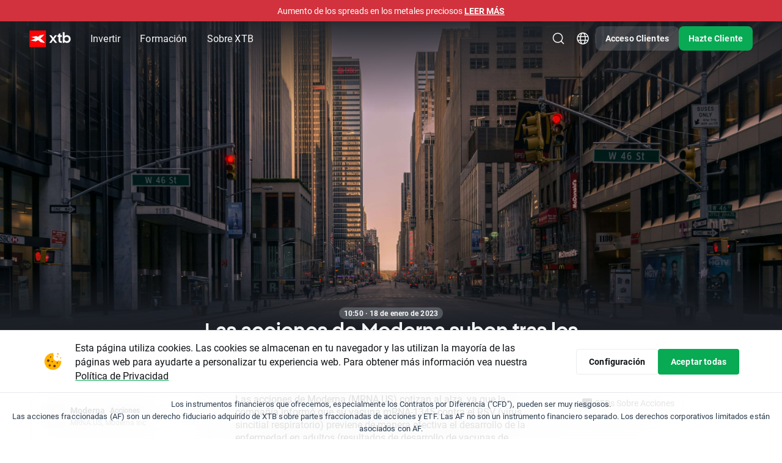

--- FILE ---
content_type: text/html; charset=UTF-8
request_url: https://www.xtb.com/lat/analisis-y-noticias/analisis-de-mercado/las-acciones-de-moderna-suben-tras-los-informes-de-sus-nuevas-vacunas
body_size: 40756
content:
<!DOCTYPE html>
<html lang="es">
<head xmlns="http://www.w3.org/1999/xhtml" prefix="og: http://ogp.me/ns#">

    <script type="application/javascript">
        window.apiClientData = {
            'frontendLoggingEnabled': false,
            'frontendLogEntriesEndpoint': '/front-api/frontend-log-entries',
        };
    </script>

    <script src="https://xas.scdn5.secure.raxcdn.com/build/jsApiLogger.CKwPGxLX.js"></script>

            <script>
    window.dataLayer = window.dataLayer || [];
    window.dataLayer.push({ 'Site': 'LAT' });
</script>
<!-- Google Tag Manager -->
<script>(function(w,d,s,l,i){w[l]=w[l]||[];w[l].push({'gtm.start':
new Date().getTime(),event:'gtm.js'});var f=d.getElementsByTagName(s)[0],
j=d.createElement(s),dl=l!='dataLayer'?'&l='+l:'';j.async=true;j.src=
'https://www.googletagmanager.com/gtm.js?id='+i+dl;f.parentNode.insertBefore(j,f);
})(window,document,'script','dataLayer','GTM-KV8H94');</script>

<script>(function(w,d,s,l,i){w[l]=w[l]||[];w[l].push({'gtm.start': new Date().getTime(),event:'gsstm.js'});var f=d.getElementsByTagName(s)[0],
j=d.createElement(s),dl=l!='dataLayer'?'&l='+l:'';j.async=true;j.src=
'https://gtm.xtb.com/gsstm.js';f.parentNode.insertBefore(j,f);
})(window,document,'script','dataLayer','KK7T77Z');</script>
<!-- End Google Tag Manager -->

        <!-- Start VWO Async SmartCode -->
<link rel="preconnect" href="https://dev.visualwebsiteoptimizer.com" />
<script type='text/javascript' id='vwoCode'>
    window._vwo_code || (function() {
        var account_id=758284,
            version=2.0,
            settings_tolerance=2000,
            hide_element='body',
            hide_element_style = 'opacity:0 !important;filter:alpha(opacity=0) !important;background:none !important',
            /* DO NOT EDIT BELOW THIS LINE */
            f=false,w=window,d=document,v=d.querySelector('#vwoCode'),cK='_vwo_'+account_id+'_settings',cc={};try{var c=JSON.parse(localStorage.getItem('_vwo_'+account_id+'_config'));cc=c&&typeof c==='object'?c:{}}catch(e){}var stT=cc.stT==='session'?w.sessionStorage:w.localStorage;code={use_existing_jquery:function(){return typeof use_existing_jquery!=='undefined'?use_existing_jquery:undefined},library_tolerance:function(){return typeof library_tolerance!=='undefined'?library_tolerance:undefined},settings_tolerance:function(){return cc.sT||settings_tolerance},hide_element_style:function(){return'{'+(cc.hES||hide_element_style)+'}'},hide_element:function(){return typeof cc.hE==='string'?cc.hE:hide_element},getVersion:function(){return version},finish:function(){if(!f){f=true;var e=d.getElementById('_vis_opt_path_hides');if(e)e.parentNode.removeChild(e)}},finished:function(){return f},load:function(e){var t=this.getSettings(),n=d.createElement('script'),i=this;if(t){n.textContent=t;d.getElementsByTagName('head')[0].appendChild(n);if(!w.VWO||VWO.caE){stT.removeItem(cK);i.load(e)}}else{n.fetchPriority='high';n.src=e;n.type='text/javascript';n.onerror=function(){_vwo_code.finish()};d.getElementsByTagName('head')[0].appendChild(n)}},getSettings:function(){try{var e=stT.getItem(cK);if(!e){return}e=JSON.parse(e);if(Date.now()>e.e){stT.removeItem(cK);return}return e.s}catch(e){return}},init:function(){if(d.URL.indexOf('__vwo_disable__')>-1)return;var e=this.settings_tolerance();w._vwo_settings_timer=setTimeout(function(){_vwo_code.finish();stT.removeItem(cK)},e);var t=d.currentScript,n=d.createElement('style'),i=this.hide_element(),r=t&&!t.async&&i?i+this.hide_element_style():'',c=d.getElementsByTagName('head')[0];n.setAttribute('id','_vis_opt_path_hides');v&&n.setAttribute('nonce',v.nonce);n.setAttribute('type','text/css');if(n.styleSheet)n.styleSheet.cssText=r;else n.appendChild(d.createTextNode(r));c.appendChild(n);this.load('https://dev.visualwebsiteoptimizer.com/j.php?a='+account_id+'&u='+encodeURIComponent(d.URL)+'&vn='+version)}};w._vwo_code=code;code.init();})();
</script>
<!-- End VWO Async SmartCode -->

    
    <meta charset="UTF-8"/>
            <link rel="dns-prefetch" href="https://xtb.scdn5.secure.raxcdn.com" /><link rel="dns-prefetch" href="//xas.scdn5.secure.raxcdn.com" />
    
                    <meta name="robots"
              content="index, follow"/>
    
    <title>Las acciones de Moderna suben tras los informes de sus nuevas vacunas  💉📈 | XTB</title>

            <meta name="description"
              content="Las&amp;#x20;acciones&amp;#x20;de&amp;#x20;Moderna&amp;#x20;&amp;#x28;MRNA.US&amp;#x29;&amp;#x20;cotizan&amp;amp;nbsp&amp;#x3B;al&amp;#x20;alza,&amp;#x20;ya&amp;#x20;que&amp;#x20;la&amp;#x20;compa&amp;amp;ntilde&amp;#x3B;&amp;amp;iacute&amp;#x3B;a&amp;#x20;inform&amp;amp;oacute&amp;#x3B;&amp;#x20;que&amp;#x20;su&amp;#x20;vacuna&amp;#x20;mRNA-1345&amp;#x20;contra&amp;#x20;el&amp;#x20;RSV&amp;#x20;&amp;#x28;virus&amp;#x20;sincitial&amp;#x20;respiratorio&amp;#x29;&amp;#x20;previen..."/>
    
            <meta name="twitter:card" content="summary_large_image">
    
            <meta name="twitter:site" content="@XTBLatam">
    
            <meta name="twitter:image"
              content="//xas.scdn5.secure.raxcdn.com/build/twigImages/twitter-image.png">
    
            <meta property="og:title"
              content="Las acciones de Moderna suben tras los informes de sus nuevas vacunas  💉📈"/>
                <meta property="og:description"
              content="Las&amp;#x20;acciones&amp;#x20;de&amp;#x20;Moderna&amp;#x20;&amp;#x28;MRNA.US&amp;#x29;&amp;#x20;cotizan&amp;amp;nbsp&amp;#x3B;al&amp;#x20;alza,&amp;#x20;ya&amp;#x20;que&amp;#x20;la&amp;#x20;compa&amp;amp;ntilde&amp;#x3B;&amp;amp;iacute&amp;#x3B;a&amp;#x20;inform&amp;amp;oacute&amp;#x3B;&amp;#x20;que&amp;#x20;su&amp;#x20;vacuna&amp;#x20;mRNA-1345&amp;#x20;contra&amp;#x20;el&amp;#x20;RSV&amp;#x20;&amp;#x28;virus&amp;#x20;sincitial&amp;#x20;respiratorio&amp;#x29;&amp;#x20;previen..."/>
    
            <meta property="og:type" content="website"/>
                <meta property="og:image"
              content="//xas.scdn5.secure.raxcdn.com/build/twigImages/og-image.png"/>
                <meta property="og:url"
              content="https://www.xtb.com/lat/analisis-y-noticias/analisis-de-mercado/las-acciones-de-moderna-suben-tras-los-informes-de-sus-nuevas-vacunas"/>
                <meta property="og:site_name"
              content="XTB&#x20;Latinoam&#x00E9;rica"/>
    
    
    <meta name="apple-itunes-app" content="app-id=949905889">

            <link rel="canonical"
              href="https://www.xtb.com/lat/analisis-y-noticias/analisis-de-mercado/las-acciones-de-moderna-suben-tras-los-informes-de-sus-nuevas-vacunas"/>
    
                        <link rel="alternate" hreflang="es" href="https://www.xtb.com/lat/analisis-y-noticias/analisis-de-mercado/las-acciones-de-moderna-suben-tras-los-informes-de-sus-nuevas-vacunas" />
                    <link rel="alternate" hreflang="es-cl" href="https://www.xtb.com/cl/analisis-y-noticias/analisis-de-mercado/las-acciones-de-moderna-suben-tras-los-informes-de-sus-nuevas-vacunas" />
                    <link rel="alternate" hreflang="en-gb" href="https://www.xtb.com/en/market-analysis/moderna-shares-higher-after-rsv-vaccine-reports" />
                    <link rel="alternate" hreflang="hu" href="https://www.xtb.com/hu/piaci-betekinto/moderna-shares-higher-after-rsv-vaccine-reports" />
                    <link rel="alternate" hreflang="en" href="https://www.xtb.com/int/market-analysis/news-and-research/moderna-shares-higher-after-rsv-vaccine-reports" />
                    <link rel="alternate" hreflang="en-cy" href="https://www.xtb.com/cy/market-analysis/news-and-research/moderna-shares-higher-after-rsv-vaccine-reports" />
                    <link rel="alternate" hreflang="th" href="https://www.xtb.com/th/market-analysis/news-and-research/moderna-shares-higher-after-rsv-vaccine-reports" />
                    <link rel="alternate" hreflang="cs" href="https://www.xtb.com/cz/trzni-analyzy/zpravy-z-trhu/akcie-spolecnosti-moderna-po-zpravach-o-vakcine-proti-rsv-vzrostly" />
                    <link rel="alternate" hreflang="fr" href="https://www.xtb.com/fr/analyses-marches/laction-moderna-a-un-plus-haut-apres-les-rapports-sur-le-vaccin-contre-le-vrs" />
                    <link rel="alternate" hreflang="es-es" href="https://www.xtb.com/es/analisis-de-mercado/las-acciones-de-moderna-suben-tras-los-informes-de-sus-nuevas-vacunas" />
                    <link rel="alternate" hreflang="it" href="https://www.xtb.com/it/analisi-di-mercato/azioni-moderna-in-rialzo-dopo-le-notizie-sul-vaccino-rsv" />
                    <link rel="alternate" hreflang="pt-pt" href="https://www.xtb.com/pt/analise-de-mercado/noticias-de-mercado/acoes-da-moderna-sobem-apos-terem-sido-publicados-novos-relatorios-sobre-as-vacinas-rsv" />
                    <link rel="alternate" hreflang="ro" href="https://www.xtb.com/ro/analize-de-piata/actiunile-moderna-cresc-dupa-raportarea-vaccinului-rsv" />
                    <link rel="alternate" hreflang="sk" href="https://www.xtb.com/sk/trhove-analyzy/spravy-z-trhov/akcie-spolecnosti-moderna-po-zpravach-o-vakcine-proti-rsv-vzrostly" />
                    <link rel="alternate" hreflang="pt" href="https://www.xtb.com/br/finvest/analise-de-mercado/noticias-de-mercado/acoes-da-moderna-sobem-apos-terem-sido-publicados-novos-relatorios-sobre-as-vacinas-rsv" />
                    <link rel="alternate" hreflang="ar" href="https://www.xtb.com/ar/market-analysis/rtf-t-shm-shrk-mwdyrn-b-d-tqryr-lqh-rsv" />
            
                 
                <script type="application/ld+json">
            {
                "@context": "http://schema.org",
                "@type": "WebSite",
                "url": "https://www.xtb.com/lat/analisis-y-noticias/analisis-de-mercado/las-acciones-de-moderna-suben-tras-los-informes-de-sus-nuevas-vacunas",
                "name": "XTB&#x20;Latinoam&#x00E9;rica"
            }

        </script>
    
    <script type="application/ld+json">
        {
            "@context": "https://schema.org",
            "@type": "NewsArticle",
            "headline": "Las acciones de Moderna suben tras los informes de sus nuevas vacunas  💉📈",
                                      "datePublished": "2023-01-18T13:50:24+00:00",
                                      "dateModified": "2023-01-18T13:50:24+00:00"
                    }
    </script>
    <script type="application/ld+json">
        {
            "@context": "https://schema.org",
            "@type": "BreadcrumbList",
            "itemListElement": [
                {
                    "@type": "ListItem",
                    "position": 1,
                    "item": {
                        "@id": "https://www.xtb.com/lat/analisis-y-noticias/analisis-de-mercado",
                        "name": "Análisis de mercado"
                    }
                },
                {
                    "@type": "ListItem",
                    "position": 2,
                    "item": {
                        "@id": "https://www.xtb.com/lat/analisis-y-noticias/analisis-de-mercado/las-acciones-de-moderna-suben-tras-los-informes-de-sus-nuevas-vacunas",
                        "name": "Las acciones de Moderna suben tras los informes de sus nuevas vacunas  💉📈"
                    }
                }
            ]
        }
    </script>

    
    
            <meta name="viewport" content="width=device-width, initial-scale=1, interactive-widget=resizes-content"/>
    
            <link rel="apple-touch-icon" sizes="57x57" href="//xas.scdn5.secure.raxcdn.com/build/twigImages/icons/apple-icon-57x57.png">
        <link rel="apple-touch-icon" sizes="60x60" href="//xas.scdn5.secure.raxcdn.com/build/twigImages/icons/apple-icon-60x60.png">
        <link rel="apple-touch-icon" sizes="72x72" href="//xas.scdn5.secure.raxcdn.com/build/twigImages/icons/apple-icon-72x72.png">
        <link rel="apple-touch-icon" sizes="76x76" href="//xas.scdn5.secure.raxcdn.com/build/twigImages/icons/apple-icon-76x76.png">
        <link rel="apple-touch-icon" sizes="114x114"
              href="//xas.scdn5.secure.raxcdn.com/build/twigImages/icons/apple-icon-114x114.png">
        <link rel="apple-touch-icon" sizes="120x120"
              href="//xas.scdn5.secure.raxcdn.com/build/twigImages/icons/apple-icon-120x120.png">
        <link rel="apple-touch-icon" sizes="144x144"
              href="//xas.scdn5.secure.raxcdn.com/build/twigImages/icons/apple-icon-144x144.png">
        <link rel="apple-touch-icon" sizes="152x152"
              href="//xas.scdn5.secure.raxcdn.com/build/twigImages/icons/apple-icon-152x152.png">
        <link rel="apple-touch-icon" sizes="180x180"
              href="//xas.scdn5.secure.raxcdn.com/build/twigImages/icons/apple-icon-180x180.png">
        <link rel="icon" type="image/png" sizes="192x192"
              href="//xas.scdn5.secure.raxcdn.com/build/twigImages/icons/android-icon-192x192.png">
        <link rel="icon" type="image/png" sizes="32x32" href="//xas.scdn5.secure.raxcdn.com/build/twigImages/icons/favicon-32x32.png">
        <link rel="icon" type="image/png" sizes="96x96" href="//xas.scdn5.secure.raxcdn.com/build/twigImages/icons/favicon-96x96.png">
        <link rel="icon" type="image/png" sizes="16x16" href="//xas.scdn5.secure.raxcdn.com/build/twigImages/icons/favicon-16x16.png">
        <meta name="msapplication-TileImage" content="//xas.scdn5.secure.raxcdn.com/build/twigImages/icons/favicon-16x16.png">
        <link rel="manifest" href="/manifest.json">
        <meta name="msapplication-TileColor" content="#ffffff">
        <meta name="theme-color" content="#ffffff">
        <link rel="icon" type="image/x-icon" href="/favicon.ico"/>
    
    <link id="fontPreloadLink" rel="preload" as="style" href="https://use.typekit.net/rgh2ipl.css">
<noscript><link rel="stylesheet" href="https://use.typekit.net/rgh2ipl.css"></noscript>


    <script type="module" src="https://xas.scdn5.secure.raxcdn.com/build/jsBase.BJeRp0T6.js"></script>

                <link rel="stylesheet" href="https://xas.scdn5.secure.raxcdn.com/build/cssBase.BzpueQgk.css">
        <link rel="stylesheet" href="https://xas.scdn5.secure.raxcdn.com/build/cssHeader.D2jYNYSf.css">
    
    <link rel="stylesheet" href="https://xas.scdn5.secure.raxcdn.com/build/cssMarketNewsArticle.C0l_-2ZK.css">

    <link rel="preload" href="https://xcontainer.xtb.com/xmc.js" as="script">

    </head>

<body class="lat key-visual-sides"
            data-app-url="https://app.xtb.com/6PEv?af_xp=custom&pid=web_app&deep_link_value=https://xstation5.xtb.com"
      data-branch="lat"
      data-alert="/web-api/v3/languages/es/branches/lat/company-news-alert">
<script src="https://xcontainer.xtb.com/xmc.js"></script>

                        <div class="alert js-alert">
                <span class="js-alert-title"></span>
                <a class="js-alert-link" href="/lat/noticias-corporativas/avisos-de-trading">Leer&#x20;m&#x00E1;s</a>
            </div>
                <div class="sticky-header">
            <div class="absolute-header js-absolute-header">
                <div class="header-bg js-header-bg"></div>
                <header class="header-wrapper js-header">
                    

            
                

                    


<div class="header-navbar js-header-navbar d-flex align-items-center">
    <a class="d-inline-block header-logo js-logo-click-aa"
       href="/lat">
                    <img src="//xas.scdn5.secure.raxcdn.com/build/twigImages/svg-icons/logo/logo_xtb.svg" class="logo-black"
                 alt="XTB&#x20;Online&#x20;Trading" width="68" height="27">
            <img src="//xas.scdn5.secure.raxcdn.com/build/twigImages/svg-icons/logo/logo_xtb_white.svg" class="logo-white"
                 alt="XTB&#x20;Online&#x20;Trading" width="68" height="27">
            </a>
    <div class="menu-unified js-menu-mobile">
        <div class="menu-mobile-header d-xl-none">
            <div class="menu-mobile-header-container">
                                    <img src="//xas.scdn5.secure.raxcdn.com/build/twigImages/svg-icons/logo/logo_xtb.svg" class="menu-mobile-header-container-logo"
                         alt="XTB&#x20;Online&#x20;Trading" width="68" height="27">
                                <button class="menu-mobile-hide-btn js-menu-mobile-hide-btn" aria-label="Cerrar">
                    <img class="lazyload" data-src="//xas.scdn5.secure.raxcdn.com/build/twigImages/svg-icons/foundations/close.svg" alt="" width="24" height="24">
                </button>
            </div>
        </div>
        <div class="menu-links js-menu-mobile-accordion js-menu-links">
            <div class="menu-links-dropdown-background js-menu-links-dropdown-background"></div>
                                                <div class="menu-unified-btn-parent  js-menu-links-item js-arrow-navigation-trigger">
                                                    <button class="menu-unified-btn js-gtm-header-menu-item js-menu-mobile-accordion-btn menu-mobile-accordion-btn"
                                  data-event-value="Invertir">
                                Invertir
                                <span class="menu-unified-btn-icon d-xl-none">
                                    <img class="lazyload"
                                         data-src="//xas.scdn5.secure.raxcdn.com/build/twigImages/svg-icons/header/caret_up.svg" alt=""
                                         width="12" height="12">
                                </span>
                            </button>
                        
                                                    <div class="menu-links-dropdown menu-mobile-accordion-content js-menu-links-dropdown js-menu-mobile-accordion-content">
                                <ul class="list-unstyled js-arrow-navigation-list">
                                                                                                                <li class="">
                                            <a href="/lat/acciones"
                                               
                                               class="menu-links-dropdown-item js-gtm-header-menu-list-item"
                                               data-event-value="Acciones">
                                                <svg width="24" height="24" viewBox="0 0 24 24" fill="none" xmlns="http://www.w3.org/2000/svg">
<g id="stocks">
<path id="Stocks" fill-rule="evenodd" clip-rule="evenodd" d="M5 3C3.89543 3 3 3.89543 3 5V19C3 20.1046 3.89543 21 5 21H19C20.1046 21 21 20.1046 21 19V5C21 3.89543 20.1046 3 19 3H5ZM13.0001 8.80005H16.3751C16.6926 8.80005 16.9501 9.05748 16.9501 9.37505V12.75C16.9501 13.0676 16.6926 13.325 16.3751 13.325C16.0575 13.325 15.8001 13.0676 15.8001 12.75V10.7589L12.7145 13.941C12.496 14.1662 12.1373 14.1748 11.9084 13.9601L10.2998 12.4521L7.78651 15.0267C7.56468 15.2539 7.20063 15.2583 6.97339 15.0365C6.74615 14.8147 6.74176 14.4506 6.96359 14.2234L9.87054 11.2455C10.0892 11.0215 10.4469 11.0136 10.6753 11.2277L12.2825 12.7345L14.9825 9.95005H13.0001C12.6825 9.95005 12.4251 9.69261 12.4251 9.37505C12.4251 9.05749 12.6825 8.80005 13.0001 8.80005Z" fill="#525D66"/>
</g>
</svg>

                                                <div class="menu-links-dropdown-item-content">
                                                    <div class="d-flex align-items-center">
                                                        <span class="menu-links-dropdown-item-title">Acciones</span>
                                                                                                            </div>
                                                    <span class="menu-links-dropdown-item-description">Tesla, Amazon, Apple, Netflix</span>
                                                </div>
                                            </a>
                                        </li>
                                                                            <li class="">
                                            <a href="/lat/etfs"
                                               
                                               class="menu-links-dropdown-item js-gtm-header-menu-list-item"
                                               data-event-value="ETFs">
                                                <svg width="24" height="24" viewBox="0 0 24 24" fill="none" xmlns="http://www.w3.org/2000/svg">
<g id="etf">
<path id="Vector" d="M19.6429 7.75V7.53804L19.4905 7.39065L15.0977 3.14065L14.9523 3H14.75H7.109C7.26544 2.70222 7.57414 2.5 7.92857 2.5H15.5C15.7416 2.5 15.9695 2.59601 16.1454 2.77294L16.1464 2.77396L19.7244 6.35251C19.7246 6.3527 19.7248 6.35289 19.725 6.35308C19.9073 6.5368 20 6.75683 20 7V18.5556C20 18.8932 19.8607 19.1677 19.6429 19.3306V7.75ZM8.79392 16.5H9.29392V16V15.2212V14.7212H8.79392H7.25234V14.5652H8.48646H8.98646V14.0652V13.3111V12.8111H8.48646H7.25234V12.7819H8.59832H8.797H9.09832H9.297H9.93272V16V16.5H10.4327H11.432H11.932V16V12.7819H12.7891V16V16.5H13.2891H14.2914H14.7914V16V14.6765H16.0532H16.5532V14.1765V13.3977V12.8977H16.0532H14.7914V12.7819H16.25H16.75V12.2819V11.5V11H16.25H13.2941H13.2891H12.7941H12.7891H9.297H9.09832H8.797H8.59832H5.75H5.25V11.5V16V16.5H5.75H8.79392ZM14.0303 5.32322L13.6768 5.67678L14.0303 5.32322C13.5579 4.85075 12.75 5.18537 12.75 5.85355V9C12.75 9.41421 13.0858 9.75 13.5 9.75H16.6464C17.3146 9.75 17.6493 8.94215 17.1768 8.46967L14.0303 5.32322ZM4.5 5.5C4.5 5.22386 4.72386 5 5 5H13.5858C13.7184 5 13.8456 5.05268 13.9393 5.14645L17.3536 8.56066C17.4473 8.65443 17.5 8.78161 17.5 8.91421V21.5C17.5 21.7761 17.2761 22 17 22H5C4.72386 22 4.5 21.7761 4.5 21.5V5.5Z" fill="#525D66" stroke="#525D66"/>
</g>
</svg>

                                                <div class="menu-links-dropdown-item-content">
                                                    <div class="d-flex align-items-center">
                                                        <span class="menu-links-dropdown-item-title">ETFs</span>
                                                                                                            </div>
                                                    <span class="menu-links-dropdown-item-description">iShares, Vanguard, Lyxxor, Amundi</span>
                                                </div>
                                            </a>
                                        </li>
                                                                            <li class="">
                                            <a href="/lat/forex"
                                               
                                               class="menu-links-dropdown-item js-gtm-header-menu-list-item"
                                               data-event-value="CFDs sobre Divisas">
                                                <svg width="24" height="24" viewBox="0 0 24 24" fill="none" xmlns="http://www.w3.org/2000/svg">
<g id="forex">
<g id="Vector">
<path d="M7.25224 6.07087H7.43392V7.46552L7.15366 7.40884C6.92167 7.36193 6.75487 7.15803 6.75487 6.92134V6.56824C6.75487 6.29355 6.97755 6.07087 7.25224 6.07087Z" fill="#525D66"/>
<path d="M8.33392 9.96034V8.56574L8.61398 8.62237C8.84597 8.66928 9.01277 8.87318 9.01277 9.10987V9.46297C9.01277 9.73766 8.79009 9.96034 8.5154 9.96034H8.33392Z" fill="#525D66"/>
<path fill-rule="evenodd" clip-rule="evenodd" d="M8.00005 2C4.68634 2 2.00005 4.68629 2.00005 8C2.00005 11.3137 4.68634 14 8.00005 14C11.3138 14 14 11.3137 14 8C14 4.68629 11.3138 2 8.00005 2ZM8.33392 4.85754C8.33392 4.60902 8.13245 4.40754 7.88392 4.40754C7.63539 4.40754 7.43392 4.60902 7.43392 4.85754V5.17087L7.25224 5.17087C6.48049 5.17087 5.85487 5.79649 5.85487 6.56824V6.92134C5.85487 7.58632 6.32348 8.15918 6.97527 8.29099L7.43392 8.38374V9.96034H7.25224C6.97755 9.96034 6.75488 9.73767 6.75487 9.46298L6.75487 9.33129C6.75487 9.08276 6.55339 8.88129 6.30486 8.88129C6.05634 8.8813 5.85487 9.08277 5.85487 9.3313L5.85487 9.46299C5.85488 10.2347 6.4805 10.8603 7.25224 10.8603H7.43392V11.1733C7.43392 11.4219 7.63539 11.6233 7.88392 11.6233C8.13245 11.6233 8.33392 11.4219 8.33392 11.1733V10.8603H8.5154C9.28714 10.8603 9.91277 10.2347 9.91277 9.46297V9.10987C9.91277 8.44489 9.44415 7.87203 8.79237 7.74023L8.33392 7.64752V6.07087H8.5154C8.79009 6.07087 9.01277 6.29355 9.01277 6.56824V6.69971C9.01277 6.94824 9.21424 7.14971 9.46277 7.14971C9.71129 7.14971 9.91277 6.94824 9.91277 6.69971V6.56824C9.91277 5.7965 9.28714 5.17087 8.5154 5.17087L8.33392 5.17087V4.85754Z" fill="#525D66"/>
<path fill-rule="evenodd" clip-rule="evenodd" d="M9.50005 15.5C9.50005 15.2738 9.51257 15.0505 9.53695 14.8307C12.1691 14.2411 14.2411 12.169 14.8308 9.53691C15.0505 9.51252 15.2738 9.5 15.5 9.5C18.8138 9.5 21.5 12.1863 21.5 15.5C21.5 18.8137 18.8138 21.5 15.5 21.5C12.1863 21.5 9.50005 18.8137 9.50005 15.5ZM14.4546 14.3C14.5091 13.7043 15.0459 13.2 15.75 13.2C16.4933 13.2 17.05 13.7618 17.05 14.4C17.05 14.6485 17.2515 14.85 17.5 14.85C17.7486 14.85 17.95 14.6485 17.95 14.4C17.95 13.2156 16.9398 12.3 15.75 12.3C14.594 12.3 13.6074 13.1645 13.5525 14.3H13.5002C13.2516 14.3 13.0502 14.5015 13.0502 14.75C13.0502 14.9985 13.2516 15.2 13.5002 15.2H13.55V15.8H13.5002C13.2516 15.8 13.0502 16.0015 13.0502 16.25C13.0502 16.4985 13.2516 16.7 13.5002 16.7H13.5525C13.6074 17.8355 14.594 18.7 15.75 18.7C16.9398 18.7 17.95 17.7844 17.95 16.6C17.95 16.3515 17.7486 16.15 17.5 16.15C17.2515 16.15 17.05 16.3515 17.05 16.6C17.05 17.2381 16.4933 17.8 15.75 17.8C15.0459 17.8 14.5091 17.2957 14.4546 16.7H16.0002C16.2487 16.7 16.4502 16.4985 16.4502 16.25C16.4502 16.0015 16.2487 15.8 16.0002 15.8H14.45V15.2H16.0002C16.2487 15.2 16.4502 14.9985 16.4502 14.75C16.4502 14.5015 16.2487 14.3 16.0002 14.3H14.4546Z" fill="#525D66"/>
<path d="M14.5278 2.91669C14.2517 2.91669 14.0278 3.14054 14.0278 3.41669C14.0278 3.69283 14.2517 3.91669 14.5278 3.91669C17.008 3.91669 19.071 5.70255 19.501 8.05847L17.9279 7.15021C17.6887 7.01213 17.3829 7.09407 17.2449 7.33322C17.1068 7.57236 17.1887 7.87816 17.4279 8.01623L19.8203 9.39748C19.8292 9.403 19.8382 9.40825 19.8475 9.41321L20.2665 9.65512L20.5125 9.22912C20.5153 9.22432 20.5181 9.21947 20.5209 9.21458L21.9054 6.81648C22.0435 6.57733 21.9615 6.27154 21.7224 6.13347C21.4832 5.9954 21.1774 6.07733 21.0394 6.31648L20.3888 7.44339C19.7113 4.83918 17.3441 2.91669 14.5278 2.91669Z" fill="#525D66"/>
<path d="M9.2503 20.5833C9.52644 20.5833 9.7503 20.3594 9.7503 20.0833C9.7503 19.8071 9.52644 19.5833 9.2503 19.5833C6.7702 19.5833 4.7072 17.7974 4.27711 15.4415L5.85026 16.3498C6.08941 16.4878 6.3952 16.4059 6.53328 16.1668C6.67135 15.9276 6.58941 15.6218 6.35026 15.4837L3.95807 14.1026C3.94905 14.097 3.93984 14.0917 3.93045 14.0867L3.51162 13.8448L3.26527 14.2716C3.26268 14.2759 3.26015 14.2803 3.25769 14.2847L1.87273 16.6835C1.73466 16.9226 1.8166 17.2284 2.05575 17.3665C2.29489 17.5046 2.60069 17.4226 2.73876 17.1835L3.38939 16.0566C4.06681 18.6608 6.43404 20.5833 9.2503 20.5833Z" fill="#525D66"/>
</g>
</g>
</svg>

                                                <div class="menu-links-dropdown-item-content">
                                                    <div class="d-flex align-items-center">
                                                        <span class="menu-links-dropdown-item-title">CFDs sobre Divisas</span>
                                                                                                            </div>
                                                    <span class="menu-links-dropdown-item-description">CFD: AUD/USD, EUR/GBP, CHF/JPY</span>
                                                </div>
                                            </a>
                                        </li>
                                                                            <li class="">
                                            <a href="/lat/indices"
                                               
                                               class="menu-links-dropdown-item js-gtm-header-menu-list-item"
                                               data-event-value="CFDs sobre Índices">
                                                <svg width="24" height="24" viewBox="0 0 24 24" fill="none" xmlns="http://www.w3.org/2000/svg">
<g id="indices">
<g id="Vector">
<path fill-rule="evenodd" clip-rule="evenodd" d="M11 20.9451V14C11 13.4477 11.4477 13 12 13H14.6996V12.9005C14.6996 12.1549 14.0952 11.5505 13.3496 11.5505H9.74959C9.50106 11.5505 9.29959 11.349 9.29959 11.1005C9.29959 10.852 9.50106 10.6505 9.74959 10.6505H10.0496C10.6295 10.6505 11.0996 10.1804 11.0996 9.60049V9.30049C11.0996 8.5549 11.704 7.95049 12.4496 7.95049C13.6922 7.95049 14.6996 6.94313 14.6996 5.70049V4.36076C17.8458 5.4726 20.1 8.47306 20.1 12C20.1 12.3386 20.0792 12.6723 20.0389 13H20.9451C20.9488 12.9664 20.9523 12.9327 20.9557 12.8989C20.985 12.6033 21 12.3034 21 12C21 7.02944 16.9706 3 12 3C7.02944 3 3 7.02944 3 12C3 16.6326 6.50005 20.4476 11 20.9451ZM3.95802 11.0255C3.91971 11.345 3.9 11.6702 3.9 12C3.9 15.8547 6.59261 19.0805 10.1996 19.8992L10.1996 18.3005C10.1996 18.052 9.99812 17.8505 9.74959 17.8505C9.00401 17.8505 8.39959 17.2461 8.39959 16.5005V15.6005C8.39959 15.352 8.19812 15.1505 7.94959 15.1505H7.52115C7.07815 15.1505 6.66335 14.9331 6.41119 14.5689L3.95802 11.0255Z" fill="#525D66"/>
<path d="M19.1037 17.5428V18.4492C19.1037 18.6149 19.0912 18.7558 19.0663 18.8716C19.0434 18.9875 19.0079 19.0811 18.9601 19.1524C18.9141 19.2219 18.8585 19.2727 18.7934 19.3048C18.7283 19.3351 18.6536 19.3502 18.5693 19.3502C18.5023 19.3502 18.4401 19.3404 18.3826 19.3208C18.3251 19.3012 18.2744 19.27 18.2303 19.2272C18.1863 19.1827 18.1489 19.1256 18.1183 19.0561C18.0896 18.9848 18.0666 18.8993 18.0494 18.7994C18.034 18.6996 18.0264 18.5829 18.0264 18.4492V17.5428C18.0264 17.377 18.0379 17.2371 18.0608 17.123C18.0857 17.0071 18.1212 16.9153 18.1671 16.8476C18.2131 16.778 18.2696 16.7272 18.3366 16.6952C18.4037 16.6631 18.4793 16.647 18.5636 16.647C18.6306 16.647 18.6919 16.6577 18.7475 16.6791C18.8049 16.6987 18.8557 16.7299 18.8997 16.7727C18.9438 16.8155 18.9802 16.8716 19.0089 16.9412C19.0395 17.0107 19.0625 17.0953 19.0778 17.1952C19.0951 17.2932 19.1037 17.4091 19.1037 17.5428Z" fill="#525D66"/>
<path fill-rule="evenodd" clip-rule="evenodd" d="M13 14C12.4477 14 12 14.4477 12 15V21C12 21.5523 12.4477 22 13 22H21C21.5523 22 22 21.5523 22 21V15C22 14.4477 21.5523 14 21 14H13ZM20 18.3449V17.6524C20 17.4225 19.977 17.2184 19.9311 17.0401C19.887 16.8601 19.8228 16.705 19.7386 16.5749C19.6562 16.4447 19.5557 16.3369 19.4369 16.2513C19.3182 16.1658 19.1851 16.1025 19.0376 16.0615C18.892 16.0205 18.734 16 18.5636 16C18.351 16 18.1566 16.0321 17.9804 16.0963C17.8061 16.1604 17.6548 16.2603 17.5265 16.3957C17.3981 16.5312 17.2995 16.7023 17.2305 16.9091C17.1635 17.1159 17.13 17.3636 17.13 17.6524V18.3449C17.13 18.5731 17.152 18.7772 17.1961 18.9572C17.242 19.1373 17.3072 19.2923 17.3914 19.4225C17.4757 19.5526 17.5763 19.6613 17.6931 19.7487C17.8118 19.8342 17.9449 19.8975 18.0924 19.9385C18.2399 19.9795 18.3989 20 18.5693 20C18.7819 20 18.9753 19.9679 19.1496 19.9037C19.3258 19.8378 19.4771 19.7371 19.6035 19.6016C19.7319 19.4661 19.8295 19.2941 19.8966 19.0856C19.9655 18.877 20 18.6301 20 18.3449ZM14.0948 18.0348L14.8073 18.1925C14.8532 18.1408 14.9174 18.0927 14.9998 18.0481C15.0821 18.0036 15.1961 17.9813 15.3416 17.9813C15.4527 17.9813 15.5475 17.9973 15.626 18.0294C15.7065 18.0597 15.7726 18.1043 15.8243 18.1631C15.876 18.2201 15.9143 18.2897 15.9392 18.3717C15.9641 18.4519 15.9765 18.5428 15.9765 18.6444C15.9765 18.7424 15.967 18.8342 15.9478 18.9198C15.9287 19.0053 15.898 19.0802 15.8559 19.1444C15.8157 19.2086 15.7611 19.2594 15.6921 19.2968C15.6232 19.3324 15.5389 19.3503 15.4393 19.3503C15.3359 19.3503 15.2449 19.3307 15.1664 19.2914C15.0879 19.2504 15.0256 19.1934 14.9797 19.1203C14.9337 19.0455 14.9059 18.9563 14.8963 18.8529H14C14.0019 19.0312 14.0421 19.1916 14.1207 19.3342C14.2011 19.4768 14.3093 19.598 14.4453 19.6979C14.5832 19.7959 14.7383 19.8708 14.9107 19.9225C15.0831 19.9742 15.2612 20 15.4451 20C15.6883 20 15.8999 19.9643 16.08 19.893C16.26 19.8217 16.4084 19.7255 16.5253 19.6043C16.644 19.4813 16.7321 19.3422 16.7896 19.1872C16.847 19.0303 16.8757 18.8663 16.8757 18.6952C16.8757 18.4884 16.847 18.3039 16.7896 18.1417C16.734 17.9795 16.6507 17.8431 16.5396 17.7326C16.4305 17.6203 16.2964 17.5348 16.1374 17.4759C15.9785 17.4171 15.7965 17.3877 15.5916 17.3877C15.4537 17.3877 15.3292 17.4055 15.2181 17.4412C15.107 17.475 15.0256 17.5062 14.9739 17.5348L15.0745 16.7139H16.735V16.0535H14.339L14.0948 18.0348Z" fill="#525D66"/>
</g>
</g>
</svg>

                                                <div class="menu-links-dropdown-item-content">
                                                    <div class="d-flex align-items-center">
                                                        <span class="menu-links-dropdown-item-title">CFDs sobre Índices</span>
                                                                                                            </div>
                                                    <span class="menu-links-dropdown-item-description">CFDs: WIG20, S&P500, DAX, NIKKEI 225</span>
                                                </div>
                                            </a>
                                        </li>
                                                                            <li class="">
                                            <a href="/lat/commodities"
                                               
                                               class="menu-links-dropdown-item js-gtm-header-menu-list-item"
                                               data-event-value="CFDs sobre Materias Primas">
                                                <svg width="24" height="24" viewBox="0 0 24 24" fill="none" xmlns="http://www.w3.org/2000/svg">
<g id="commodities">
<path id="Vector" fill-rule="evenodd" clip-rule="evenodd" d="M3.5 3.5C3.5 3.22386 3.72386 3 4 3H20C20.2761 3 20.5 3.22386 20.5 3.5C20.5 3.77614 20.2761 4 20 4H19V11.5H20C20.2761 11.5 20.5 11.7239 20.5 12C20.5 12.2761 20.2761 12.5 20 12.5H19V20H20C20.2761 20 20.5 20.2239 20.5 20.5C20.5 20.7761 20.2761 21 20 21H4C3.72386 21 3.5 20.7761 3.5 20.5C3.5 20.2239 3.72386 20 4 20H5V12.5H4C3.72386 12.5 3.5 12.2761 3.5 12C3.5 11.7239 3.72386 11.5 4 11.5H5V4H4C3.72386 4 3.5 3.77614 3.5 3.5ZM12 16C13.6569 16 15 14.6569 15 13C15 11.7031 13.162 9.37318 12.3633 8.4219C12.1721 8.19406 11.8279 8.19406 11.6367 8.4219C10.838 9.37318 9 11.7031 9 13C9 14.6569 10.3431 16 12 16Z" fill="#525D66"/>
</g>
</svg>

                                                <div class="menu-links-dropdown-item-content">
                                                    <div class="d-flex align-items-center">
                                                        <span class="menu-links-dropdown-item-title">CFDs sobre Materias Primas</span>
                                                                                                            </div>
                                                    <span class="menu-links-dropdown-item-description">CFDs: Oro, Gas natural, Café, Maiz</span>
                                                </div>
                                            </a>
                                        </li>
                                                                            <li class="">
                                            <a href="/lat/planes-de-inversion"
                                               
                                               class="menu-links-dropdown-item js-gtm-header-menu-list-item"
                                               data-event-value="Planes de Inversión">
                                                <svg width="24" height="24" viewBox="0 0 24 24" fill="none" xmlns="http://www.w3.org/2000/svg">
    <g id="investment_plans">
        <g id="Vector">
            <path d="M8.5 3C8.22386 3 8 3.22386 8 3.5V4.5C8 4.77614 8.22386 5 8.5 5H15.5C15.7761 5 16 4.77614 16 4.5V3.5C16 3.22386 15.7761 3 15.5 3H14.2071C14.0745 3 13.9473 2.94732 13.8536 2.85355L13.1464 2.14645C13.0527 2.05268 12.9255 2 12.7929 2H11.2071C11.0745 2 10.9473 2.05268 10.8536 2.14645L10.1464 2.85355C10.0527 2.94732 9.9255 3 9.79289 3H8.5Z"
                  fill="#525D66"/>
            <path fill-rule="evenodd" clip-rule="evenodd"
                  d="M6 4H7V4.5C7 5.32843 7.67157 6 8.5 6H15.5C16.3284 6 17 5.32843 17 4.5V4H18C19.1046 4 20 4.89543 20 6L20 20C20 21.1046 19.1046 22 18 22L6 22C4.89543 22 4 21.1046 4 20V6C4 4.89543 4.89543 4 6 4ZM16.25 11.75C16.9404 11.75 17.5 11.1904 17.5 10.5C17.5 9.80964 16.9404 9.25 16.25 9.25C15.5596 9.25 15 9.80964 15 10.5C15 10.7003 15.0471 10.8897 15.1309 11.0575L13.2524 13.3004C13.1406 13.2676 13.0223 13.25 12.8999 13.25C12.7387 13.25 12.5846 13.2805 12.4431 13.3361L12.0638 12.9568C12.1194 12.8153 12.1499 12.6612 12.1499 12.5C12.1499 11.8096 11.5903 11.25 10.8999 11.25C10.2095 11.25 9.6499 11.8096 9.6499 12.5C9.6499 12.6681 9.6831 12.8285 9.74329 12.9749L8.18854 14.5791C8.05209 14.528 7.90431 14.5 7.75 14.5C7.05965 14.5 6.5 15.0596 6.5 15.75C6.5 16.4404 7.05965 17 7.75 17C8.44036 17 9 16.4404 9 15.75C9 15.5819 8.96681 15.4215 8.90662 15.2751L10.4614 13.6709C10.5978 13.722 10.7456 13.75 10.8999 13.75C11.0611 13.75 11.2152 13.7195 11.3567 13.6639L11.736 14.0432C11.6804 14.1847 11.6499 14.3388 11.6499 14.5C11.6499 15.1904 12.2095 15.75 12.8999 15.75C13.5903 15.75 14.1499 15.1904 14.1499 14.5C14.1499 14.2997 14.1028 14.1103 14.019 13.9425L15.8975 11.6996C16.0093 11.7324 16.1276 11.75 16.25 11.75Z"
                  fill="#525D66"/>
        </g>
    </g>
</svg>

                                                <div class="menu-links-dropdown-item-content">
                                                    <div class="d-flex align-items-center">
                                                        <span class="menu-links-dropdown-item-title">Planes de Inversión</span>
                                                                                                            </div>
                                                    <span class="menu-links-dropdown-item-description">Invierte tus ahorros de forma inteligente</span>
                                                </div>
                                            </a>
                                        </li>
                                                                            <li class="menu-with-separated-border">
                                            <a href="/lat/cuenta-y-tarifas"
                                               
                                               class="menu-links-dropdown-item js-gtm-header-menu-list-item"
                                               data-event-value="Cuenta y Comisiones">
                                                <svg xmlns="http://www.w3.org/2000/svg" width="24" height="24" viewBox="0 0 24 24" fill="none">
    <path fill-rule="evenodd" clip-rule="evenodd" d="M11.5 2.5C6.52944 2.5 2.5 6.52944 2.5 11.5C2.5 16.4706 6.52944 20.5 11.5 20.5C11.7639 20.5 12.0252 20.4886 12.2834 20.4664C12.1076 20.158 11.9584 19.8325 11.8389 19.493C11.7265 19.4976 11.6135 19.5 11.5 19.5C9.11887 19.5 6.98071 18.4597 5.51521 16.8088C5.68705 14.9538 7.29356 13.5 9.25 13.5H13.0278C14.1264 12.2725 15.723 11.5 17.5 11.5C18.579 11.5 19.5915 11.7848 20.4664 12.2834C20.4886 12.0252 20.5 11.7639 20.5 11.5C20.5 6.52944 16.4706 2.5 11.5 2.5ZM11.5 6.5C9.84315 6.5 8.5 7.84315 8.5 9.5C8.5 11.1569 9.84315 12.5 11.5 12.5C13.1569 12.5 14.5 11.1569 14.5 9.5C14.5 7.84315 13.1569 6.5 11.5 6.5Z" fill="#525D66"/>
    <path fill-rule="evenodd" clip-rule="evenodd" d="M17.5 12.5C14.7386 12.5 12.5 14.7386 12.5 17.5C12.5 20.2614 14.7386 22.5 17.5 22.5C20.2614 22.5 22.5 20.2614 22.5 17.5C22.5 14.7386 20.2614 12.5 17.5 12.5ZM19.9243 15.9243C20.1586 15.6899 20.1586 15.3101 19.9243 15.0757C19.6899 14.8414 19.3101 14.8414 19.0757 15.0757L15.0757 19.0757C14.8414 19.3101 14.8414 19.6899 15.0757 19.9243C15.3101 20.1586 15.6899 20.1586 15.9243 19.9243L19.9243 15.9243ZM15.25 16C15.25 15.5858 15.5858 15.25 16 15.25C16.4142 15.25 16.75 15.5858 16.75 16C16.75 16.4142 16.4142 16.75 16 16.75C15.5858 16.75 15.25 16.4142 15.25 16ZM19 18.25C18.5858 18.25 18.25 18.5858 18.25 19C18.25 19.4142 18.5858 19.75 19 19.75C19.4142 19.75 19.75 19.4142 19.75 19C19.75 18.5858 19.4142 18.25 19 18.25Z" fill="#525D66"/>
</svg>

                                                <div class="menu-links-dropdown-item-content">
                                                    <div class="d-flex align-items-center">
                                                        <span class="menu-links-dropdown-item-title">Cuenta y Comisiones</span>
                                                                                                            </div>
                                                    <span class="menu-links-dropdown-item-description">Saber más sobre nuestras comisiones, ingresos o retiradas</span>
                                                </div>
                                            </a>
                                        </li>
                                                                    </ul>
                            </div>
                                            </div>
                                    <div class="menu-unified-btn-parent  js-menu-links-item js-arrow-navigation-trigger">
                                                    <button class="menu-unified-btn js-gtm-header-menu-item js-menu-mobile-accordion-btn menu-mobile-accordion-btn"
                                  data-event-value="Formación">
                                Formación
                                <span class="menu-unified-btn-icon d-xl-none">
                                    <img class="lazyload"
                                         data-src="//xas.scdn5.secure.raxcdn.com/build/twigImages/svg-icons/header/caret_up.svg" alt=""
                                         width="12" height="12">
                                </span>
                            </button>
                        
                                                    <div class="menu-links-dropdown menu-mobile-accordion-content js-menu-links-dropdown js-menu-mobile-accordion-content">
                                <ul class="list-unstyled js-arrow-navigation-list">
                                                                                                                <li class="">
                                            <a href="/lat/formacion"
                                               
                                               class="menu-links-dropdown-item js-gtm-header-menu-list-item"
                                               data-event-value="Artículos educativos">
                                                <svg width="24" height="24" viewBox="0 0 24 24" fill="none" xmlns="http://www.w3.org/2000/svg">
<g id="graduate_hat">
<g id="Vector">
<path d="M12.0619 4.04542C12.1987 3.98324 12.3541 3.98497 12.4896 4.05019L21.6927 8.47942C21.8799 8.56955 22 8.76627 22 8.98289C22 9.1995 21.8799 9.39623 21.6927 9.48635L20.6492 9.98853V13.9819C20.6492 14.2877 20.4136 14.5356 20.1229 14.5356C19.8322 14.5356 19.5966 14.2877 19.5966 13.9819V10.4951L12.4896 13.9156C12.3541 13.9808 12.1987 13.9825 12.0619 13.9204L2.31755 9.49112C2.1248 9.40351 2 9.20376 2 8.98289C2 8.76201 2.1248 8.56226 2.31755 8.47465L12.0619 4.04542Z" fill="#525D66"/>
<path d="M12.3935 19.9469L18.0343 17.0581C18.2065 16.9699 18.3158 16.7861 18.3158 16.5846V13.1213C18.3158 12.7386 17.9401 12.4837 17.6087 12.6414L12.3811 15.13C12.2533 15.1909 12.107 15.1925 11.9779 15.1345L6.38173 12.6184C6.05139 12.4699 5.68425 12.7248 5.68425 13.1027L5.68421 16.5764C5.68421 16.7821 5.79807 16.969 5.97575 17.055L11.9652 19.9518C12.1014 20.0178 12.2586 20.0159 12.3935 19.9469Z" fill="#525D66"/>
</g>
</g>
</svg>

                                                <div class="menu-links-dropdown-item-content">
                                                    <div class="d-flex align-items-center">
                                                        <span class="menu-links-dropdown-item-title">Artículos educativos</span>
                                                                                                            </div>
                                                    <span class="menu-links-dropdown-item-description">Sección de Ayuda al inversor</span>
                                                </div>
                                            </a>
                                        </li>
                                                                            <li class="">
                                            <a href="/lat/analisis-y-noticias/analisis-de-mercado"
                                               
                                               class="menu-links-dropdown-item js-gtm-header-menu-list-item"
                                               data-event-value="Análisis de mercado">
                                                <svg width="24" height="24" viewBox="0 0 24 24" fill="none" xmlns="http://www.w3.org/2000/svg">
<g id="magnifier">
<g id="Vector">
<path fill-rule="evenodd" clip-rule="evenodd" d="M17.3118 18.034C15.6864 19.4889 13.5399 20.3736 11.1868 20.3736C6.11308 20.3736 2 16.2605 2 11.1868C2 6.11308 6.11308 2 11.1868 2C13.7862 2 16.1335 3.0796 17.8047 4.81489V4C17.8047 3.66863 18.0733 3.4 18.4047 3.4C18.7361 3.4 19.0047 3.66863 19.0047 4V6.35504L17.8047 4.81616L17.8047 8C17.8047 8.33137 18.0734 8.6 18.4047 8.6C18.7361 8.6 19.0047 8.33137 19.0047 8L19.0047 6.35965C19.8727 7.76236 20.3736 9.41608 20.3736 11.1868C20.3736 13.5401 19.4888 15.6868 18.0336 17.3122L21.7553 21.0335C21.9546 21.2328 21.9546 21.5559 21.7553 21.7553C21.556 21.9546 21.2328 21.9546 21.0335 21.7553L17.3118 18.034ZM13.0047 6C13.0047 5.66863 12.7361 5.4 12.4047 5.4C12.0733 5.4 11.8047 5.66863 11.8047 6V12.5C11.8047 12.8314 12.0733 13.1 12.4047 13.1C12.7361 13.1 13.0047 12.8314 13.0047 12.5V6ZM8.40469 7.4C8.73606 7.4 9.00469 7.66863 9.00469 8V13C9.00469 13.3314 8.73606 13.6 8.40469 13.6C8.07332 13.6 7.80469 13.3314 7.80469 13V8C7.80469 7.66863 8.07332 7.4 8.40469 7.4ZM4.40469 10.4C4.73606 10.4 5.00469 10.6686 5.00469 11V13C5.00469 13.3314 4.73606 13.6 4.40469 13.6C4.07332 13.6 3.80469 13.3314 3.80469 13V11C3.80469 10.6686 4.07332 10.4 4.40469 10.4ZM7.00469 12C7.00469 11.6686 6.73606 11.4 6.40469 11.4C6.07332 11.4 5.80469 11.6686 5.80469 12V15C5.80469 15.3314 6.07332 15.6 6.40469 15.6C6.73606 15.6 7.00469 15.3314 7.00469 15V12ZM10.4047 11.4C10.7361 11.4 11.0047 11.6686 11.0047 12V15.5C11.0047 15.8314 10.7361 16.1 10.4047 16.1C10.0733 16.1 9.80469 15.8314 9.80469 15.5V12C9.80469 11.6686 10.0733 11.4 10.4047 11.4ZM15.0047 9.5C15.0047 9.16863 14.7361 8.9 14.4047 8.9C14.0733 8.9 13.8047 9.16863 13.8047 9.5V13.5C13.8047 13.8314 14.0733 14.1 14.4047 14.1C14.7361 14.1 15.0047 13.8314 15.0047 13.5V9.5ZM17.0047 7.5C17.0047 7.16863 16.7361 6.9 16.4047 6.9C16.0733 6.9 15.8047 7.16863 15.8047 7.5V10.5C15.8047 10.8314 16.0733 11.1 16.4047 11.1C16.7361 11.1 17.0047 10.8314 17.0047 10.5V7.5Z" fill="#525D66"/>
<path d="M21.0046 3C21.0046 2.66863 20.7359 2.4 20.4046 2.4C20.0732 2.4 19.8046 2.66863 19.8046 3V6C19.8046 6.33137 20.0732 6.6 20.4046 6.6C20.7359 6.6 21.0046 6.33137 21.0046 6V3Z" fill="#525D66"/>
</g>
</g>
</svg>

                                                <div class="menu-links-dropdown-item-content">
                                                    <div class="d-flex align-items-center">
                                                        <span class="menu-links-dropdown-item-title">Análisis de mercado</span>
                                                                                                            </div>
                                                    <span class="menu-links-dropdown-item-description">Últimas noticias de mercados</span>
                                                </div>
                                            </a>
                                        </li>
                                                                            <li class="">
                                            <a href="/lat/formacion-de-trading/webinars-en-vivo"
                                               
                                               class="menu-links-dropdown-item js-gtm-header-menu-list-item"
                                               data-event-value="Seminarios online diarios">
                                                <svg width="24" height="24" viewBox="0 0 24 24" fill="none" xmlns="http://www.w3.org/2000/svg">
<g id="web_webinar">
<path id="Vector" fill-rule="evenodd" clip-rule="evenodd" d="M4 4C2.89543 4 2 4.89543 2 6V18C2 19.1046 2.89543 20 4 20H20C21.1046 20 22 19.1046 22 18V6C22 4.89543 21.1046 4 20 4H4ZM19 6C18.4477 6 18 6.44772 18 7C18 7.55228 18.4477 8 19 8C19.5523 8 20 7.55228 20 7C20 6.44772 19.5523 6 19 6ZM18.0001 19V17.6388C18.0001 15.6292 16.3212 14 14.2501 14H9.75012C7.67905 14 6.00012 15.6292 6.00012 17.6388V19H18.0001ZM12 7C10.3432 7 9.00001 8.34315 9.00001 10C9.00001 11.6569 10.3432 13 12 13C13.6569 13 15 11.6569 15 10C15 8.34315 13.6569 7 12 7Z" fill="#525D66"/>
</g>
</svg>

                                                <div class="menu-links-dropdown-item-content">
                                                    <div class="d-flex align-items-center">
                                                        <span class="menu-links-dropdown-item-title">Seminarios online diarios</span>
                                                                                                            </div>
                                                    <span class="menu-links-dropdown-item-description">De lunes a viernes a las 08:30</span>
                                                </div>
                                            </a>
                                        </li>
                                                                    </ul>
                            </div>
                                            </div>
                                    <div class="menu-unified-btn-parent  js-menu-links-item js-arrow-navigation-trigger">
                                                    <button class="menu-unified-btn js-gtm-header-menu-item js-menu-mobile-accordion-btn menu-mobile-accordion-btn"
                                  data-event-value="Sobre XTB">
                                Sobre XTB
                                <span class="menu-unified-btn-icon d-xl-none">
                                    <img class="lazyload"
                                         data-src="//xas.scdn5.secure.raxcdn.com/build/twigImages/svg-icons/header/caret_up.svg" alt=""
                                         width="12" height="12">
                                </span>
                            </button>
                        
                                                    <div class="menu-links-dropdown menu-mobile-accordion-content js-menu-links-dropdown js-menu-mobile-accordion-content">
                                <ul class="list-unstyled js-arrow-navigation-list">
                                                                                                                <li class="">
                                            <a href="/lat/sobre-xtb"
                                               
                                               class="menu-links-dropdown-item js-gtm-header-menu-list-item"
                                               data-event-value="La empresa">
                                                <svg width="24" height="24" viewBox="0 0 24 24" fill="none" xmlns="http://www.w3.org/2000/svg">
<g id="xtb">
<path id="Vector" fill-rule="evenodd" clip-rule="evenodd" d="M6 3C4.34315 3 3 4.34315 3 6V18C3 19.6569 4.34315 21 6 21H18C19.6569 21 21 19.6569 21 18V6C21 4.34315 19.6569 3 18 3H6ZM14.1033 14.5411C14.1569 14.59 14.2102 14.6391 14.2627 14.6887L17.5786 15.3188C16.6203 14.0164 15.4273 12.8403 14.0474 11.833C15.1985 10.9218 16.2047 9.8884 17.0345 8.76059L13.7187 9.39061C13.6657 9.4406 13.6128 9.48933 13.5591 9.53821C13.1313 9.92786 12.6737 10.2975 12.1916 10.6437C11.7715 10.4085 11.3388 10.1873 10.8945 9.98134L6.96541 10.7683C7.03998 10.8182 7.378 10.9195 7.79187 11.0435C8.26367 11.1849 8.83404 11.3558 9.22504 11.5138C9.52863 11.6366 9.82796 11.7672 10.1222 11.9057C9.65499 12.1461 9.17348 12.3669 8.68117 12.5658C8.32166 12.7113 7.85096 12.8485 7.42562 12.9724C6.98267 13.1014 6.58891 13.2161 6.42114 13.3111L10.3503 14.0986C11.0055 13.7945 11.6351 13.4577 12.2363 13.0917C12.9039 13.5337 13.5304 14.0199 14.1033 14.5411Z" fill="#525D66"/>
</g>
</svg>

                                                <div class="menu-links-dropdown-item-content">
                                                    <div class="d-flex align-items-center">
                                                        <span class="menu-links-dropdown-item-title">La empresa</span>
                                                                                                            </div>
                                                    <span class="menu-links-dropdown-item-description">Más de 20 años de experiencia en los mercados financieros</span>
                                                </div>
                                            </a>
                                        </li>
                                                                            <li class="">
                                            <a href="/lat/embajador"
                                               
                                               class="menu-links-dropdown-item js-gtm-header-menu-list-item"
                                               data-event-value="Embajador">
                                                <svg width="24" height="24" viewBox="0 0 24 24" fill="none" xmlns="http://www.w3.org/2000/svg">
<g id="ambassador">
<g id="Vector">
<path d="M10.75 4C8.95507 4 7.5 5.45507 7.5 7.25C7.5 9.04493 8.95507 10.5 10.75 10.5C12.5449 10.5 14 9.04493 14 7.25C14 5.45507 12.5449 4 10.75 4Z" fill="#525D66"/>
<path d="M4.50013 16C4.50013 13.8229 6.31895 12 8.56259 12H13.4375C13.5163 12 13.5945 12.0022 13.6722 12.0067C12.0611 13.0825 11 14.9173 11 17C11 17.5179 11.0656 18.0206 11.189 18.5H4.5L4.50013 16Z" fill="#525D66"/>
<path fill-rule="evenodd" clip-rule="evenodd" d="M17 12C14.2386 12 12 14.2386 12 17C12 19.7614 14.2386 22 17 22C19.7614 22 22 19.7614 22 17C22 14.2386 19.7614 12 17 12ZM16.7756 13.9L15.9851 15.8517H14.2421C14.0213 15.8517 13.9162 16.1201 14.0796 16.2669L15.4777 17.522L14.9573 19.4491C14.9011 19.6575 15.1314 19.8268 15.3174 19.7138L17 18.6913L18.6826 19.7138C18.8686 19.8268 19.0989 19.6575 19.0427 19.4491L18.5223 17.522L19.9204 16.2669C20.0838 16.1201 19.9787 15.8517 19.7579 15.8517H18.0149L17.2244 13.9C17.1433 13.7 16.8567 13.7 16.7756 13.9Z" fill="#525D66"/>
</g>
</g>
</svg>

                                                <div class="menu-links-dropdown-item-content">
                                                    <div class="d-flex align-items-center">
                                                        <span class="menu-links-dropdown-item-title">Embajador</span>
                                                                                                            </div>
                                                    <span class="menu-links-dropdown-item-description">Zlatan Ibrahimović</span>
                                                </div>
                                            </a>
                                        </li>
                                                                            <li class="">
                                            <a href="/lat/plataforma"
                                               
                                               class="menu-links-dropdown-item js-gtm-header-menu-list-item"
                                               data-event-value="Plataforma de inversión">
                                                <svg width="24" height="24" viewBox="0 0 24 24" fill="none" xmlns="http://www.w3.org/2000/svg">
<g id="platforms">
<path id="Vector" d="M13.5 16.5H13H12.5H11V9.25C11 8.2835 10.2165 7.5 9.25 7.5H4V4.5C4 3.94772 4.44772 3.5 5 3.5H21C21.5523 3.5 22 3.94772 22 4.5V15.5C22 16.0523 21.5523 16.5 21 16.5H13.5ZM2 10C2 9.72386 2.22386 9.5 2.5 9.5H8.5C8.77614 9.5 9 9.72386 9 10V20C9 20.2761 8.77614 20.5 8.5 20.5H2.5C2.22386 20.5 2 20.2761 2 20V10ZM5.5 17C4.67157 17 4 17.6716 4 18.5C4 19.3284 4.67157 20 5.5 20C6.32843 20 7 19.3284 7 18.5C7 17.6716 6.32843 17 5.5 17Z" fill="#525D66" stroke="#525D66"/>
</g>
</svg>

                                                <div class="menu-links-dropdown-item-content">
                                                    <div class="d-flex align-items-center">
                                                        <span class="menu-links-dropdown-item-title">Plataforma de inversión</span>
                                                                                                            </div>
                                                    <span class="menu-links-dropdown-item-description">App móvil y Plataforma multipremiadas</span>
                                                </div>
                                            </a>
                                        </li>
                                                                            <li class="">
                                            <a href="/lat/contacto"
                                               
                                               class="menu-links-dropdown-item js-gtm-header-menu-list-item"
                                               data-event-value="Contacto">
                                                <svg width="24" height="24" viewBox="0 0 24 24" fill="none" xmlns="http://www.w3.org/2000/svg">
<g id="headset">
<path id="Vector" d="M12 2.5C7.30558 2.5 3.5 6.30558 3.5 11V12.031C3.34071 12.3181 3.25 12.6484 3.25 13V17C3.25 18.1046 4.14543 19 5.25 19H6.25C7.35457 19 8.25 18.1046 8.25 17V13C8.25 11.8954 7.35457 11 6.25 11H5.25C4.98478 11 4.73161 11.0516 4.5 11.1454V11C4.5 6.85786 7.85786 3.5 12 3.5C16.1421 3.5 19.5 6.85786 19.5 11V11.1454C19.2684 11.0516 19.0152 11 18.75 11H17.75C16.6454 11 15.75 11.8954 15.75 13V17C15.75 18.1046 16.6454 19 17.75 19H17.95C17.7184 20.1411 16.7095 21 15.5 21H13C12.7239 21 12.5 21.2239 12.5 21.5C12.5 21.7761 12.7239 22 13 22H15.5C17.2672 22 18.7286 20.6902 18.9662 18.9885C19.9691 18.8807 20.75 18.0315 20.75 17V13C20.75 12.6484 20.6593 12.3181 20.5 12.031V11C20.5 6.30558 16.6944 2.5 12 2.5Z" fill="#525D66"/>
</g>
</svg>

                                                <div class="menu-links-dropdown-item-content">
                                                    <div class="d-flex align-items-center">
                                                        <span class="menu-links-dropdown-item-title">Contacto</span>
                                                                                                            </div>
                                                    <span class="menu-links-dropdown-item-description">Escríbenos a traves del chat, envíanos un email o llámanos</span>
                                                </div>
                                            </a>
                                        </li>
                                                                    </ul>
                            </div>
                                            </div>
                            
                                                                                                    <div class="menu-unified-btn-parent">
                                <a class="d-xl-none menu-unified-btn js-login-co-aa"
                                   href="/lat/client-office"
                                   target="_blank">
                                    Rincón del Cliente
                                </a>
                            </div>
                                                                                                <div class="menu-unified-btn-parent">
                                <a class="d-xl-none menu-unified-btn js-login-xs-5-aa"
                                   rel="nofollow noreferrer"
                                   target="_blank"
                                   href="https://xstation5.xtb.com/?branch=lat">
                                    App web
                                </a>
                            </div>
                                                                        
            <div class="d-xl-none menu-mobile-language-switcher" id="languageSwitcher">
                <div class="menu-mobile-language-switcher-text">
                    <div class="menu-mobile-language-switcher-flag flag-icon flag-icon-small js-language-flag-icon"></div>
                    <span class="js-language-branch"></span>
                    •
                    <span>Español</span>
                </div>
                            <button class="foundations-button foundations-button-secondary foundations-button-s  dark-mode-off languageModal js-gtm-language-switcher js-popup-component-open js-language-modal-btn"
                 >            Cambiar
            
        </button>
    
            </div>
        </div>
        <div class="d-xl-none">
            

<div class="open-account-mobile">
            <div class="open-account-mobile-top">
                                                                                            <a href="https://www.xtb.com/lat/mobile-redirection/"
           class="foundations-button  foundations-button-primary foundations-button-l  js-menu-open-real-aa"
            >            Hazte Cliente
            
        </a>
    
                                    </div>
                <div class="open-account-mobile-download js-btns">
                                                                                                                                                        <a href="https://xstation5.xtb.com/?branch=lat"
           class="foundations-button  foundations-button-secondary foundations-button-l  dark-mode-off desktop js-login-btn"
           rel="nofollow noreferrer" target="_blank" >            App web
            
        </a>
    
                                                                                                                                                                                                        <a href="https://app.xtb.com/6PEv?af_xp=custom&amp;pid=web_app&amp;deep_link_value=https://xstation5.xtb.com"
           class="foundations-button js-dynamic-link foundations-button-primary foundations-button-l  js-dynamic-link os-ios os-apple"
           data-link-id="menu-mobile" >            Descarga la app
            
        </a>
    
                                                            <a href="https://app.xtb.com/6PEv?af_xp=custom&amp;pid=web_app&amp;deep_link_value=https://xstation5.xtb.com"
           class="foundations-button js-dynamic-link foundations-button-primary foundations-button-l  js-dynamic-link os-android os-windows"
           data-link-id="menu-mobile" >            Descarga la app
            
        </a>
    
        </div>
    </div>

        </div>
    </div>
    <div class="menu-mobile-backdrop js-menu-mobile-backdrop"></div>
    <div class="menu-user-action js-menu-user-action">
        <button class="header-navbar-global-search open-global-search-btn" aria-label="Buscar">
            <svg width="24" height="24" viewBox="0 0 24 24" fill="none" xmlns="http://www.w3.org/2000/svg">
<path d="M11 2.75C15.5563 2.75 19.25 6.44365 19.25 11C19.25 13.0081 18.5314 14.8477 17.3389 16.2783L21.0303 19.9697L21.082 20.0264C21.3223 20.3209 21.3049 20.7557 21.0303 21.0303C20.7557 21.3049 20.3209 21.3223 20.0264 21.082L19.9697 21.0303L16.2783 17.3389C14.8477 18.5314 13.0081 19.25 11 19.25C6.44365 19.25 2.75 15.5563 2.75 11C2.75 6.44365 6.44365 2.75 11 2.75ZM11 4.25C7.27208 4.25 4.25 7.27208 4.25 11C4.25 14.7279 7.27208 17.75 11 17.75C14.7279 17.75 17.75 14.7279 17.75 11C17.75 7.27208 14.7279 4.25 11 4.25Z" fill="currentColor"/>
</svg>
        </button>
        <button class="hide-below-xl header-navbar-language-switcher languageModal js-gtm-language-switcher js-popup-component-open js-language-modal-btn" aria-label="M&#x00F3;dulo&#x20;selector&#x20;de&#x20;pa&#x00ED;s&#x2F;regi&#x00F3;n">
            <svg width="24" height="24" viewBox="0 0 24 24" fill="none" xmlns="http://www.w3.org/2000/svg">
<path d="M12.0005 2.24951C17.3853 2.24951 21.7505 6.61474 21.7505 11.9995C21.7505 17.3429 17.4521 21.6792 12.1245 21.7456C12.0834 21.7476 12.0421 21.7505 12.0005 21.7505C11.9574 21.7505 11.9141 21.7477 11.8716 21.7456C6.54624 21.6766 2.25049 17.3412 2.25049 11.9995C2.25049 6.61474 6.61571 2.24951 12.0005 2.24951ZM9.12939 15.7505C9.3158 16.6198 9.56365 17.4002 9.85693 18.0601C10.1933 18.8167 10.5752 19.3828 10.9604 19.7495C11.3296 20.1006 11.6694 20.2399 11.9702 20.2485C11.9803 20.2486 11.9904 20.2495 12.0005 20.2495C12.0103 20.2495 12.02 20.2486 12.0298 20.2485C12.3307 20.2399 12.6712 20.101 13.0405 19.7495C13.4258 19.3827 13.8077 18.8168 14.144 18.0601C14.4373 17.4002 14.6842 16.6198 14.8706 15.7505H9.12939ZM4.65283 15.7505C5.57117 17.5458 7.12717 18.9587 9.02295 19.6929C8.82843 19.3767 8.64886 19.0339 8.48682 18.6694C8.1115 17.825 7.81044 16.8362 7.59912 15.7505H4.65283ZM16.4009 15.7505C16.1896 16.8362 15.8895 17.825 15.5142 18.6694C15.352 19.0342 15.1708 19.3765 14.9761 19.6929C16.8726 18.9588 18.4295 17.5463 19.3481 15.7505H16.4009ZM4.06396 9.75049C3.86169 10.4657 3.75049 11.2195 3.75049 11.9995C3.75049 12.7801 3.86136 13.5347 4.06396 14.2505H7.37256C7.29296 13.5266 7.25051 12.773 7.25049 12.0005C7.25049 11.2282 7.29204 10.4742 7.37158 9.75049H4.06396ZM8.88232 9.75049C8.79728 10.4641 8.75049 11.2186 8.75049 12.0005C8.75051 12.7826 8.79723 13.5367 8.88232 14.2505H15.1177C15.2028 13.5367 15.2505 12.7826 15.2505 12.0005C15.2505 11.2186 15.2027 10.4641 15.1177 9.75049H8.88232ZM16.6284 9.75049C16.708 10.4742 16.7505 11.2282 16.7505 12.0005C16.7505 12.773 16.707 13.5266 16.6274 14.2505H19.937C20.1396 13.5347 20.2505 12.7801 20.2505 11.9995C20.2505 11.2195 20.1393 10.4657 19.937 9.75049H16.6284ZM9.02393 4.30518C7.12693 5.03953 5.57025 6.4539 4.65186 8.25049H7.59912C7.81043 7.16455 8.11144 6.1762 8.48682 5.33154C8.64925 4.9661 8.82886 4.62201 9.02393 4.30518ZM12.0005 3.75049C11.6922 3.75049 11.342 3.88835 10.9604 4.25146C10.5751 4.61828 10.1933 5.18403 9.85693 5.94092C9.56357 6.60104 9.31483 7.38086 9.12842 8.25049H14.8716C14.6852 7.38102 14.4373 6.60097 14.144 5.94092C13.8078 5.18436 13.4257 4.61829 13.0405 4.25146C12.6592 3.88853 12.3086 3.75063 12.0005 3.75049ZM14.9751 4.3042C15.1704 4.62135 15.3515 4.96566 15.5142 5.33154C15.8895 6.17612 16.1896 7.16471 16.4009 8.25049H19.3491C18.4304 6.45326 16.873 5.03833 14.9751 4.3042Z" fill="currentColor"/>
</svg>
        </button>
        

    <div class="hide-below-xl open-account-desktop">
        <span class="open-account-desktop-divider"></span>
                    <div class="open-account-desktop-dropdown-wrapper">
                                                                        <button class="foundations-button foundations-button-secondary foundations-button-m  hide-below-xl open-account-desktop-btn-dropdown js-open-account-desktop-btn-dropdown js-arrow-navigation-trigger"
                 >            Acceso Clientes
            
        </button>
    
                                                    <div class="open-account-desktop-login-list">
                    <ul class="open-account-desktop-list-wrapper js-arrow-navigation-list">
                                                                                    <li>
                                    <a href="https://xstation5.xtb.com/?branch=lat"
                                       target="_blank">
                                        <div class="menu-links-dropdown-item-icon">
                                            <svg width="24" height="24" viewBox="0 0 24 24" fill="none" xmlns="http://www.w3.org/2000/svg">
<g id="xtb">
<path id="Vector" fill-rule="evenodd" clip-rule="evenodd" d="M6 3C4.34315 3 3 4.34315 3 6V18C3 19.6569 4.34315 21 6 21H18C19.6569 21 21 19.6569 21 18V6C21 4.34315 19.6569 3 18 3H6ZM14.1033 14.5411C14.1569 14.59 14.2102 14.6391 14.2627 14.6887L17.5786 15.3188C16.6203 14.0164 15.4273 12.8403 14.0474 11.833C15.1985 10.9218 16.2047 9.8884 17.0345 8.76059L13.7187 9.39061C13.6657 9.4406 13.6128 9.48933 13.5591 9.53821C13.1313 9.92786 12.6737 10.2975 12.1916 10.6437C11.7715 10.4085 11.3388 10.1873 10.8945 9.98134L6.96541 10.7683C7.03998 10.8182 7.378 10.9195 7.79187 11.0435C8.26367 11.1849 8.83404 11.3558 9.22504 11.5138C9.52863 11.6366 9.82796 11.7672 10.1222 11.9057C9.65499 12.1461 9.17348 12.3669 8.68117 12.5658C8.32166 12.7113 7.85096 12.8485 7.42562 12.9724C6.98267 13.1014 6.58891 13.2161 6.42114 13.3111L10.3503 14.0986C11.0055 13.7945 11.6351 13.4577 12.2363 13.0917C12.9039 13.5337 13.5304 14.0199 14.1033 14.5411Z" fill="#525D66"/>
</g>
</svg>

                                        </div>
                                        <span class="menu-links-dropdown-item-title">App web</span>
                                    </a>
                                </li>
                                                            <li>
                                    <a href="/lat/client-office"
                                       target="_blank">
                                        <div class="menu-links-dropdown-item-icon">
                                            <svg width="24" height="24" viewBox="0 0 24 24" fill="none" xmlns="http://www.w3.org/2000/svg">
<g id="fees">
<rect id="Rectangle 13" x="3" y="3" width="18" height="18" rx="9" fill="#525D66"/>
<path id="Intersect" fill-rule="evenodd" clip-rule="evenodd" d="M17.9852 17.3088C16.5197 18.9597 14.3815 20 12.0004 20C9.61928 20 7.48112 18.9597 6.01562 17.3088C6.18746 15.4538 7.79397 14 9.75041 14H14.2504C16.2069 14 17.8134 15.4538 17.9852 17.3088ZM9.00041 10C9.00041 8.34315 10.3436 7 12.0004 7C13.6573 7 15.0004 8.34315 15.0004 10C15.0004 11.6569 13.6573 13 12.0004 13C10.3436 13 9.00041 11.6569 9.00041 10Z" fill="white"/>
</g>
</svg>

                                        </div>
                                        <span class="menu-links-dropdown-item-title">Rincón del Cliente</span>
                                    </a>
                                </li>
                                                                        </ul>
                </div>
            </div>
        
                                                                                    <a href="https://www.xtb.com/lat/mobile-redirection/"
           class="foundations-button  foundations-button-primary foundations-button-m  "
            >            Hazte Cliente
            
        </a>
    
                        </div>

        <button class="header-navbar-show-mobile-menu js-header-navbar-show-mobile-menu" aria-label="Men&#x00FA;&#x20;principal">
            <svg width="24" height="24" viewBox="0 0 24 24" fill="none" xmlns="http://www.w3.org/2000/svg">
<path d="M20 17.25C20.4142 17.25 20.75 17.5858 20.75 18C20.75 18.4142 20.4142 18.75 20 18.75H4C3.58579 18.75 3.25 18.4142 3.25 18C3.25 17.5858 3.58579 17.25 4 17.25H20ZM20 11.25C20.4142 11.25 20.75 11.5858 20.75 12C20.75 12.4142 20.4142 12.75 20 12.75H4C3.58579 12.75 3.25 12.4142 3.25 12C3.25 11.5858 3.58579 11.25 4 11.25H20ZM20 5.25C20.4142 5.25 20.75 5.58579 20.75 6C20.75 6.41421 20.4142 6.75 20 6.75H4C3.58579 6.75 3.25 6.41421 3.25 6C3.25 5.58579 3.58579 5.25 4 5.25H20Z" fill="currentColor"/>
</svg>
        </button>
    </div>
</div>

                </header>
                            </div>
        </div>
    
    
        <section class="foundations-article market-news-article js-header-trigger dark" id="marketNewsArticle" data-mode="dark">
        <div class="foundations-article-wrapper js-gradient-behind-risk-warning">
            <img src="//xas.scdn5.secure.raxcdn.com/build/twigImages/pages/marketNews/topImagePlaceholder.jpg" alt="" class="foundations-article-image">
            <div class="foundations-article-container js-header-trigger-container">
                <div class="foundations-article-heading foundations-module-heading foundations-module-heading-centered foundations-module-heading-side-mobile">
                                                <div class="foundations-badge foundations-badge-default-inverted">
                10:50 · 18 de enero de 2023
    </div>

                                            <h1 class="foundations-heading foundations-heading-default foundations-heading-xl-l">Las acciones de Moderna suben tras los informes de sus nuevas vacunas  💉📈</h1>

                                    </div>
            </div>
        </div>
            </section>
    <section class="foundations-article-body">
                <div class="market-news-article-instruments js-sticky-sidebar collapse-group ">
                            
                <div class="market-news-article-instrument-container js-market-news-article-instrument-container instrument collapse-container"
             data-symbol="MRNA.US"
             data-key="0">
            <button class="market-news-article-instrument collapse-header">
                <div class="market-news-article-instrument-icon" data-first-letter="M">
                    <img src="https://logos.xtb.com/mrna_us.svg" alt="" height="40" width="40"
                         onError="this.parentNode.className='foundations-article-instrument-icon no-image';">
                </div>
                <div class="market-news-article-instrument-names">
                    <div class="market-news-article-instrument-names-wrapper">
                        <div class="market-news-article-instrument-info-name">
                            <span>Moderna</span>
                        </div>
                            <div class="foundations-badge foundations-badge-default">
                Acciones
    </div>

                    </div>
                    <span class="market-news-article-instrument-info-description">MRNA.US, Moderna Inc</span>
                </div>
                <span class="collapse-arrow"><svg width="16" height="16" viewBox="0 0 16 16" fill="none" xmlns="http://www.w3.org/2000/svg">
<path d="M7.65625 5.47754C7.89867 5.31768 8.22889 5.34448 8.44238 5.55762L12.4424 9.55762C12.6865 9.80169 12.6865 10.1983 12.4424 10.4424C12.1983 10.6864 11.8017 10.6864 11.5576 10.4424L8 6.88477L4.44238 10.4424C4.1983 10.6864 3.80167 10.6864 3.55762 10.4424C3.31394 10.1983 3.31373 9.80157 3.55762 9.55762L7.55762 5.55762L7.65625 5.47754Z" fill="#111417"/>
</svg>
</span>
            </button>
            <div class="market-news-article-instrument-content collapse-content">
                <div class="market-news-article-instrument-price-info">
                    <div class="market-news-article-instrument-price new-buy-sell-websocket-0">
                        <span class="buy-price">-</span>
                    </div>
                    <span class="price-change">-</span>
                </div>
                <div class="market-news-article-instrument-buttons">
                                                <a href="/lat/cuenta-real"
           class="foundations-button  foundations-button-primary foundations-button-l  d-none d-lg-inline-block"
            >            Abrir cuenta
            
        </a>
    
                                                                    <a href="https://app.xtb.com/6PEv?af_xp=custom&amp;pid=web_app&amp;deep_link_value=https://xstation5.xtb.com"
           class="foundations-button js-dynamic-link foundations-button-primary foundations-button-l  d-block d-lg-none"
            >            Descargar la APP gratuita
            
        </a>
    
                </div>
            </div>
        </div>
    
<script type="module">
    import webSocketService from "//xas.scdn5.secure.raxcdn.com/bundles/front/js/websocket.js";

    document.addEventListener("DOMContentLoaded", () => {

        const postInstruments = [
                {
                name: "MRNA.US",
                xapi5_symbol: "9_MRNA.US_6",
            }
                                ];

        if (!postInstruments.length) return;

        const keys = postInstruments.map(i => i.xapi5_symbol);

        const calculateInstrumentDailyChange = (buy, close1day) => {
            let change = { percent: '0%', class: '' };
            if (!buy || !close1day) return change;

            if (close1day > buy) {
                change = { percent: '-' + (((close1day - buy) / buy) * 100).toFixed(2) + '%', class: 'down' };
            } else if (close1day < buy) {
                change = { percent: '+' + (((buy - close1day) / buy) * 100).toFixed(2) + '%', class: 'up' };
            }
            return change;
        };


        const updateInstrumentPriceData = (instrument, el) => {
            const priceList = el.value.xcfdtick;

            if (!priceList) return;

            instrument.buy = parseFloat(priceList.bid);

            if (instrument.close1day) {
                instrument.change = calculateInstrumentDailyChange(instrument.buy, instrument.close1day);
            }

            const container = document.querySelector(`.instrument[data-symbol="${instrument.name}"]`);
            if (container) {
                container.querySelector('.buy-price').textContent = instrument.buy.toString();
                const changeEl = container.querySelector('.price-change');
                changeEl.textContent = instrument.change ? instrument.change.percent : '';
                changeEl.className = 'price-change ' + (instrument.change ? instrument.change.class : '');
            }
            return instrument;
        };


        const updateInstrumentClose1day = (instrument, el) => {
            const priceList = el.value.xcloseprice;
            if (!priceList) return;

            if (priceList.key === instrument.xapi5_symbol) {
                instrument.close1day = parseFloat(priceList.close1day);
                instrument.change = calculateInstrumentDailyChange(instrument.buy, instrument.close1day);

                const container = document.querySelector(`.instrument[data-symbol="${instrument.name}"]`);
                if (container) {
                    const changeEl = container.querySelector('.price-change');
                    changeEl.textContent = instrument.change.percent;
                    changeEl.className = 'price-change ' + instrument.change.class;
                }
            }
            return instrument;
        };

        webSocketService.connect();

        (async () => {
            await webSocketService.getAndSubscribeElements(
                keys,
                postInstruments,
                updateInstrumentPriceData
            );
        })();

        (async () => {
            await webSocketService.getElement(
                keys,
                postInstruments,
                updateInstrumentClose1day
            );
        })();

        if (window.innerWidth > 1200) {
            const firstBox = document.querySelector('.js-market-news-article-instrument-container');

            if (!firstBox) { return; }

            const header = firstBox.querySelector('.collapse-header');

            if (!firstBox.classList.contains('open')) {
                header.click();
            }
        } else {
            const headers = document.querySelectorAll('.collapse-header');

            headers.forEach(header => {
                header.setAttribute('tabindex', '-1');
            });
        }
    });
</script>

                    </div>
        <div class="foundations-article-content js-market-news-single-content">
            
            
                            <div class="foundations-article-content-text">
                    <p>Las acciones de Moderna (MRNA.US) cotizan&nbsp;al alza, ya que la compa&ntilde;&iacute;a inform&oacute; que su vacuna mRNA-1345 contra el RSV (virus sincitial respiratorio) previene de manera efectiva el desarrollo de la enfermedad en adultos (resultados de desarrollo de vacunas de investigaci&oacute;n de fase III).</p>

<ul>
	<li>La compa&ntilde;&iacute;a espera archivar el aprobado&nbsp;con la FDA en la primera mitad de a&ntilde;o.</li>
	<li>Las acciones de Moderna subieron casi un 8% en preapertura&nbsp;y cotizan en los&nbsp;205 USD.&nbsp;</li>
</ul>

<p>Las acciones de Moderna han tenido una tendencia alcista desde que la compa&ntilde;&iacute;a dio la noticia en el oto&ntilde;o de 2022 de que estaba colaborando con Merck (MRK.US) en una prometedora terapia contra el c&aacute;ncer. El precio en el intervalo H1 ha subido por encima de los promedios m&oacute;viles de 100 (l&iacute;nea negra) y 200 sesiones (l&iacute;nea roja), y una apertura por encima de $200 podr&iacute;a impulsar la cotizaci&oacute;n hacia los m&aacute;ximos de mediados de diciembre, cuando las acciones cotizaban en 217$ por acci&oacute;n. Moderna publica los resultados del cuarto trimestre de 2022 el 2 de febrero.</p>

<p><img alt="" style="height:545px; width:1331px" data-src="https://xtb.scdn5.secure.raxcdn.com/postContentImage/0102/77/545aa878a00c4beaa0916d231984dbf42e598374.png" class="lazyload"></p>

<p><strong><em>Acciones de Moderna&nbsp;(MRNA.US), H1 intervalo. Fuente: xStation5</em></strong></p>
                </div>
            
            
                            <div class="foundations-article-suggested-grid">
                                            <a class="foundations-article-suggested" href="/lat/analisis-y-noticias/analisis-de-mercado/companias-de-videojuegos-con-fuertes-descuentos-puede-project-genie-poner-fin-a-la-era-tradicional-del-gaming"  style="background-image: url('https://xtb.scdn5.secure.raxcdn.com/postTopImage/0104/43/5f39d664-3506-4f47-be14-3589c8e16ce3/postTopImage_front/shutterstock-2402955599.jpg');"">
                            <div class="foundations-article-suggested-content">
                                <div class="foundations-article-suggested-icons">
                                                                            <div class="foundations-article-instrument-icon" data-first-letter="U">
                                            <img src="https://logos.xtb.com/u_us.svg" alt="" height="24" width="24"
                                                onError="this.parentNode.className='foundations-article-instrument-icon no-image';">
                                        </div>
                                                                            <div class="foundations-article-instrument-icon" data-first-letter="R">
                                            <img src="https://logos.xtb.com/rblx_us.svg" alt="" height="24" width="24"
                                                onError="this.parentNode.className='foundations-article-instrument-icon no-image';">
                                        </div>
                                                                            <div class="foundations-article-instrument-icon" data-first-letter="T">
                                            <img src="https://logos.xtb.com/ttwo_us.svg" alt="" height="24" width="24"
                                                onError="this.parentNode.className='foundations-article-instrument-icon no-image';">
                                        </div>
                                                                                                                                                                                                <span class="foundations-article-suggested-date">30 de enero de 2026, 14:51</span>
                                                                    </div>
                                <p class="foundations-article-suggested-title">Compañías de videojuegos con fuertes descuentos 🚨 ¿Puede Project Genie poner fin a la era tradicional del gaming?</p>
                            </div>
                        </a>
                                            <a class="foundations-article-suggested" href="/lat/analisis-y-noticias/analisis-de-mercado/musk-evalua-fusion-estrategica-de-spacex-con-tesla-o-xai"  style="background-image: url('https://xtb.scdn5.secure.raxcdn.com/postTopImage/0104/43/01e8fb4b-7001-4515-b608-0fd26096df97/postTopImage_front/centro-espacial-kennedy-spacex.jpg');"">
                            <div class="foundations-article-suggested-content">
                                <div class="foundations-article-suggested-icons">
                                                                            <div class="foundations-article-instrument-icon" data-first-letter="T">
                                            <img src="https://logos.xtb.com/tsla_us.svg" alt="" height="24" width="24"
                                                onError="this.parentNode.className='foundations-article-instrument-icon no-image';">
                                        </div>
                                                                                                                                                                                                <span class="foundations-article-suggested-date">30 de enero de 2026, 13:52</span>
                                                                    </div>
                                <p class="foundations-article-suggested-title">Musk evalúa fusión estratégica de SpaceX con Tesla o xAI</p>
                            </div>
                        </a>
                                            <a class="foundations-article-suggested" href="/lat/analisis-y-noticias/analisis-de-mercado/lockheed-martin-resultados-record-con-tensiones-globales-en-maximos-y-valuaciones-exigentes"  style="background-image: url('https://xtb.scdn5.secure.raxcdn.com/postTopImage/0104/43/2b55c287-3794-49c4-83ed-035ef3aab5a2/postTopImage_front/branz-a-zbrojeniowa-01.png');"">
                            <div class="foundations-article-suggested-content">
                                <div class="foundations-article-suggested-icons">
                                                                            <div class="foundations-article-instrument-icon" data-first-letter="L">
                                            <img src="https://logos.xtb.com/lmt_us.svg" alt="" height="24" width="24"
                                                onError="this.parentNode.className='foundations-article-instrument-icon no-image';">
                                        </div>
                                                                                                                                                                                                <span class="foundations-article-suggested-date">30 de enero de 2026, 11:33</span>
                                                                    </div>
                                <p class="foundations-article-suggested-title">Lockheed Martin: resultados récord con tensiones globales en máximos y valuaciones exigentes</p>
                            </div>
                        </a>
                                            <a class="foundations-article-suggested" href="/lat/analisis-y-noticias/analisis-de-mercado/resumen-de-mitad-de-sesion-los-indices-europeos-superan-wall-street-antes-de-la-apertura"  style="background-image: url('https://xtb.scdn5.secure.raxcdn.com/postTopImage/0093/29/22d64182-113a-4669-914f-14a205628cca/postTopImage_front/new-usa-wallstreet.jpg');"">
                            <div class="foundations-article-suggested-content">
                                <div class="foundations-article-suggested-icons">
                                                                            <div class="foundations-article-instrument-icon" data-first-letter="P">
                                            <img src="https://logos.xtb.com/p500_de.svg" alt="" height="24" width="24"
                                                onError="this.parentNode.className='foundations-article-instrument-icon no-image';">
                                        </div>
                                                                            <div class="foundations-article-instrument-icon" data-first-letter="X">
                                            <img src="https://logos.xtb.com/xdax_de.svg" alt="" height="24" width="24"
                                                onError="this.parentNode.className='foundations-article-instrument-icon no-image';">
                                        </div>
                                                                                                                                                                                                <span class="foundations-article-suggested-date">30 de enero de 2026, 09:30</span>
                                                                    </div>
                                <p class="foundations-article-suggested-title">Resumen de mitad de sesión:  Los índices europeos superan  Wall Street antes de la apertura</p>
                            </div>
                        </a>
                                    </div>
            
                            <div class="foundations-article-share">
                    <button class="js-copy custom-tooltip custom-tooltip-click"
                            data-template='    
            <span class="tooltip-content ">¡Enlace copiado!</span>
        <span class="component-tooltip-close component-tb-close"></span>
    '
                            aria-label="¡Enlace copiado!">
                        <svg width="48" height="48" viewBox="0 0 48 48" fill="none" xmlns="http://www.w3.org/2000/svg">
<path d="M0 24C0 10.7452 10.7452 0 24 0C37.2548 0 48 10.7452 48 24C48 37.2548 37.2548 48 24 48C10.7452 48 0 37.2548 0 24Z" fill="#404A64" fill-opacity="0.05"/>
<path d="M16.2219 21.879C16.6123 21.4886 17.2454 21.4886 17.6359 21.879C18.0264 22.2695 18.0264 22.9025 17.6359 23.293L15.2795 25.6505C13.3269 27.6031 13.3269 30.7682 15.2795 32.7208C17.2321 34.6734 20.3972 34.6734 22.3498 32.7208L24.7072 30.3643C25.0977 29.9739 25.7308 29.9739 26.1213 30.3643C26.5118 30.7548 26.5117 31.3879 26.1213 31.7784L23.7648 34.1358C21.0312 36.8695 16.5981 36.8695 13.8644 34.1358C11.131 31.4023 11.1313 26.9701 13.8644 24.2364L16.2219 21.879ZM28.3781 18.2081C28.7686 17.8177 29.4017 17.8178 29.7922 18.2081C30.1824 18.5986 30.1825 19.2317 29.7922 19.6221L20.3644 29.0499C19.974 29.4403 19.3409 29.4401 18.9504 29.0499C18.56 28.6593 18.5599 28.0263 18.9504 27.6358L28.3781 18.2081ZM24.2365 13.8643C26.9702 11.1314 31.4025 11.1309 34.1359 13.8643C36.8694 16.5979 36.8693 21.0311 34.1359 23.7647L31.7785 26.1212C31.388 26.5117 30.755 26.5116 30.3644 26.1212C29.9739 25.7306 29.9739 25.0976 30.3644 24.7071L32.7209 22.3497C34.6732 20.3971 34.6733 17.2319 32.7209 15.2794C30.7683 13.3269 27.6032 13.327 25.6506 15.2794L23.2931 17.6358C22.9027 18.0263 22.2696 18.0262 21.8791 17.6358C21.4886 17.2453 21.4886 16.6123 21.8791 16.2218L24.2365 13.8643Z" fill="#111417"/>
</svg>
                    </button>
                    <button class="js-linkedin" aria-label="LinkedIn">
                        <svg width="48" height="48" viewBox="0 0 48 48" fill="none" xmlns="http://www.w3.org/2000/svg">
<path d="M0 24C0 10.7452 10.7452 0 24 0C37.2548 0 48 10.7452 48 24C48 37.2548 37.2548 48 24 48C10.7452 48 0 37.2548 0 24Z" fill="#404A64" fill-opacity="0.05"/>
<path d="M34.3221 13.334H15.0067C14.0814 13.334 13.3333 14.0645 13.3333 14.9676V34.3626C13.3333 35.2658 14.0814 36.0007 15.0067 36.0007H34.3221C35.2473 36.0007 35.9999 35.2658 35.9999 34.3671V14.9676C35.9999 14.0645 35.2473 13.334 34.3221 13.334ZM20.058 32.6493H16.6934V21.8296H20.058V32.6493ZM18.3757 20.3553C17.2955 20.3553 16.4234 19.4832 16.4234 18.4074C16.4234 17.3316 17.2955 16.4595 18.3757 16.4595C19.4515 16.4595 20.3236 17.3316 20.3236 18.4074C20.3236 19.4788 19.4515 20.3553 18.3757 20.3553ZM32.6486 32.6493H29.2885V27.39C29.2885 26.1371 29.2663 24.5212 27.5398 24.5212C25.7911 24.5212 25.5254 25.8892 25.5254 27.3014V32.6493H22.1697V21.8296H25.3926V23.3082H25.4369C25.884 22.4582 26.9819 21.5595 28.6155 21.5595C32.02 21.5595 32.6486 23.7996 32.6486 26.7126V32.6493Z" fill="#111417"/>
</svg>
                    </button>
                    <button class="js-facebook" aria-label="Facebook">
                        <svg width="48" height="48" viewBox="0 0 48 48" fill="none" xmlns="http://www.w3.org/2000/svg">
<path d="M0 24C0 10.7452 10.7452 0 24 0C37.2548 0 48 10.7452 48 24C48 37.2548 37.2548 48 24 48C10.7452 48 0 37.2548 0 24Z" fill="#404A64" fill-opacity="0.05"/>
<path d="M36 24.0733C36 17.4054 30.6274 12 24 12C17.3726 12 12 17.4054 12 24.0733C12 30.0994 16.3882 35.0943 22.125 36V27.5633H19.0781V24.0733H22.125V21.4134C22.125 18.3875 23.9166 16.7161 26.6576 16.7161C27.9701 16.7161 29.3438 16.952 29.3438 16.952V19.9231H27.8306C26.34 19.9231 25.875 20.8539 25.875 21.8096V24.0733H29.2031L28.6711 27.5633H25.875V36C31.6118 35.0943 36 30.0994 36 24.0733Z" fill="#111417"/>
</svg>
                    </button>
                    <button class="js-x-platform" aria-label="X">
                        <svg width="48" height="48" viewBox="0 0 48 48" fill="none" xmlns="http://www.w3.org/2000/svg">
<path d="M0 24C0 10.7452 10.7452 0 24 0C37.2548 0 48 10.7452 48 24C48 37.2548 37.2548 48 24 48C10.7452 48 0 37.2548 0 24Z" fill="#404A64" fill-opacity="0.05"/>
<path d="M24 12C17.3793 12 12 17.3793 12 24C12 30.6207 17.3793 36 24 36C30.6207 36 36 30.6207 36 24C36 17.3793 30.6207 12 24 12ZM26.8966 30.7862L22.9241 25.4897L18.0414 30.7862H16.8L22.4276 24.7448L16.8828 17.2966H21.1034L24.7448 22.1793L29.2966 17.2966H30.5379L25.3241 22.9241L31.2 30.7862H26.8966Z" fill="#111417"/>
</svg>
                    </button>
                </div>
            
                                                <p class="foundations-article-disclaimer bottom">"Este informe se proporciona sólo con fines de información general y con fines educativos. Cualquier opinión, análisis, precio u otro contenido no constituyen asesoramiento de inversión o recomendación en entendimiento de la ley de Belice. 
El rendimiento en el pasado no indica necesariamente los resultados futuros, y cualquier persona que actúe sobre esta información lo hace bajo su propio riesgo. XTB no aceptará responsabilidad por ninguna pérdida o daño, incluida, sin limitación, cualquier pérdida de beneficio, que pueda surgir directa o indirectamente del uso o la confianza de dicha información. Los contratos por diferencias (""CFDs"") son productos con apalancamiento y acarrean un alto nivel de riesgo. 
Asegúrese de comprender los riesgos asociados. "</p>
                                    </div>
        <ul class="foundations-article-tags js-sticky-sidebar  " >
                            <li class="foundations-article-tag">
                    <svg width="18" height="18" viewBox="0 0 18 18" fill="none" xmlns="http://www.w3.org/2000/svg">
<path fill-rule="evenodd" clip-rule="evenodd" d="M2 0C0.895431 0 0 0.89543 0 2V16C0 17.1046 0.89543 18 2 18H16C17.1046 18 18 17.1046 18 16V2C18 0.895431 17.1046 0 16 0H2ZM10.0001 5.80005H13.3751C13.6926 5.80005 13.9501 6.05748 13.9501 6.37505V9.75005C13.9501 10.0676 13.6926 10.325 13.3751 10.325C13.0575 10.325 12.8001 10.0676 12.8001 9.75005V7.75888L9.71446 10.941C9.49602 11.1662 9.13731 11.1748 8.90839 10.9601L7.29983 9.45206L4.78651 12.0267C4.56468 12.2539 4.20063 12.2583 3.97339 12.0365C3.74615 11.8147 3.74176 11.4506 3.96359 11.2234L6.87054 8.24551C7.08922 8.02151 7.4469 8.01359 7.67527 8.22769L9.28247 9.73449L11.9825 6.95005H10.0001C9.68249 6.95005 9.42505 6.69261 9.42505 6.37505C9.42505 6.05749 9.68249 5.80005 10.0001 5.80005Z" fill="#111417"/>
</svg>
                    <span>CFDs sobre Acciones</span>
                </li>
                                </ul>
        
<div class="modal fade modal-img-zoom" id="imgZoomModal" tabindex="-1" role="dialog" aria-labelledby="imgZoomModalLabel">
    <div class="modal-dialog" role="document">
        <div class="modal-content">
            <img src="" alt="" />
            <button type="button" class="modal-close" data-bs-dismiss="modal" aria-label="close"></button>
        </div>
    </div>
</div>

    </section>

    
<div class="foundations-module">
    <div class="container">
        <div class="foundations-card-grid">
            <div class="foundations-card foundations-card-big foundations-card-inverted">
                <div class="foundations-card-heading foundations-card-big-heading">
                    <div class="foundations-card-text foundations-card-big-text">
                            <h2 class="foundations-heading foundations-heading-inverted foundations-heading-xl-l">Únete a más de 2.000.000 de clientes del grupo XTB en todo el mundo</h2>

                    </div>
                    <div class="js-btns">
                                                    <a href="https://www.xtb.com/lat/mobile-redirection/"
           class="foundations-button  foundations-button-primary foundations-button-l  desktop js-gtm"
           data-gtm-event="account_open_foot" >            Comienza a invertir
            
        </a>
    
                                                                                                    <a href="https://app.xtb.com/6PEv?af_xp=custom&amp;pid=web_app&amp;deep_link_value=https://xstation5.xtb.com"
           class="foundations-button js-dynamic-link foundations-button-primary foundations-button-l  js-dynamic-link os-ios os-apple js-xs-app-download-ios-aa"
           data-link-id="website_join_banner" >            Descarga la app
            
        </a>
    
                                                                            <a href="https://app.xtb.com/6PEv?af_xp=custom&amp;pid=web_app&amp;deep_link_value=https://xstation5.xtb.com"
           class="foundations-button js-dynamic-link foundations-button-primary foundations-button-l  js-dynamic-link os-android os-windows js-xs-app-download-android-aa"
           data-link-id="website_join_banner" >            Descarga la app
            
        </a>
    
                                            </div>
                </div>
                <div class="foundations-card-image-wrapper foundations-card-big-image-wrapper">
                                            <img data-sizes="auto"
                             data-src="https://xtb.scdn5.secure.raxcdn.com/branch_configuration_banner/0104/14/f58d90c6-63d9-48e5-bbe2-e950289bf36b/kv-banner-logo-desktop.jpeg"
                             data-srcset="https://xtb.scdn5.secure.raxcdn.com/branch_configuration_banner/0104/14/f1e51942-67b7-4602-94fe-7cb7f2b7382e/kv-banner-logo-desktop-retina.jpeg 2x"
                             alt=""
                             class="lazyload d-none d-md-block foundations-card-image foundations-card-big-image">
                    
                                            <img data-sizes="auto"
                             data-src="https://xtb.scdn5.secure.raxcdn.com/branch_configuration_banner/0104/14/bf176f67-575f-4713-82cb-52cd1df114a8/kv-banner-logo-mobile.jpeg"
                             data-srcset="https://xtb.scdn5.secure.raxcdn.com/branch_configuration_banner/0104/14/8150f8af-9d8d-4465-bb07-da43d18db1da/kv-baner-logo-mobile-retina.jpeg 2x"
                             alt=""
                             class="lazyload d-md-none foundations-card-image foundations-card-big-image">
                                    </div>
            </div>
        </div>
    </div>
</div>


    


<footer class="overall-footer js-overall-footer">
    <div class="container">
        <div class="overall-footer-top">
            <div class="overall-footer-top-left">
                                    <img class="lazyload" data-src="//xas.scdn5.secure.raxcdn.com/build/twigImages/svg-icons/logo/logo_xtb.svg" alt="XTB&#x20;Online&#x20;Trading" width="100" height="40">
                                <div class="d-none d-lg-block overall-footer-top-spacer"></div>
                <ul class="overall-footer-top-socials">
                                                                    <li>
                            <a rel="nofollow"
                               class="overall-footer-top-socials-link js-social-media-aa"
                               data-social-media="YouTube"
                               href="https&#x3A;&#x2F;&#x2F;www.youtube.com&#x2F;channel&#x2F;UC-mfgGnt3tXtkDnFpl02f2Q"
                               target="_blank"
                               aria-label="YouTube">
                                <svg width="24" height="24" viewBox="0 0 24 24" fill="none" xmlns="http://www.w3.org/2000/svg">
<path d="M18.3542 9.32924C18.3542 9.32924 18.2258 8.42248 17.8302 8.02432C17.3293 7.5003 16.7693 7.49773 16.5125 7.46691C14.6732 7.33333 11.9119 7.33333 11.9119 7.33333H11.9067C11.9067 7.33333 9.14533 7.33333 7.30612 7.46691C7.04924 7.49773 6.48926 7.5003 5.98836 8.02432C5.59277 8.42248 5.46691 9.32924 5.46691 9.32924C5.46691 9.32924 5.33333 10.3953 5.33333 11.4587V12.4554C5.33333 13.5188 5.46434 14.5849 5.46434 14.5849C5.46434 14.5849 5.59277 15.4916 5.98579 15.8898C6.48669 16.4138 7.14429 16.3958 7.43712 16.4523C8.4903 16.5525 11.9093 16.5833 11.9093 16.5833C11.9093 16.5833 14.6732 16.5782 16.5125 16.4472C16.7693 16.4164 17.3293 16.4138 17.8302 15.8898C18.2258 15.4916 18.3542 14.5849 18.3542 14.5849C18.3542 14.5849 18.4852 13.5214 18.4852 12.4554V11.4587C18.4852 10.3953 18.3542 9.32924 18.3542 9.32924ZM10.5504 13.6653V9.96885L14.103 11.8235L10.5504 13.6653Z" fill="#111417"/>
</svg>

                            </a>
                        </li>
                                                                                            <li>
                            <a rel="nofollow"
                               class="overall-footer-top-socials-link js-social-media-aa"
                               data-social-media="Facebook"
                               href="https&#x3A;&#x2F;&#x2F;www.facebook.com&#x2F;XTBLatam&#x2F;&#x3F;fref&#x3D;ts"
                               target="_blank"
                               aria-label="Facebook">
                                <svg width="24" height="24" viewBox="0 0 24 24" fill="none" xmlns="http://www.w3.org/2000/svg">
<path d="M18 12.0367C18 8.70271 15.3137 6 12 6C8.68629 6 6 8.70271 6 12.0367C6 15.0497 8.1941 17.5471 11.0625 18V13.7816H9.53906V12.0367H11.0625V10.7067C11.0625 9.19377 11.9583 8.35807 13.3288 8.35807C13.985 8.35807 14.6719 8.47598 14.6719 8.47598V9.96156H13.9153C13.17 9.96156 12.9375 10.4269 12.9375 10.9048V12.0367H14.6016L14.3355 13.7816H12.9375V18C15.8059 17.5471 18 15.0497 18 12.0367Z" fill="#111417"/>
</svg>

                            </a>
                        </li>
                                                                                            <li>
                            <a rel="nofollow"
                               class="overall-footer-top-socials-link js-social-media-aa"
                               data-social-media="X"
                               href="https&#x3A;&#x2F;&#x2F;x.com&#x2F;XTBLatam"
                               target="_blank"
                               aria-label="X">
                                <svg width="24" height="24" viewBox="0 0 24 24" fill="none" xmlns="http://www.w3.org/2000/svg">
<path d="M12 6C8.68966 6 6 8.68966 6 12C6 15.3103 8.68966 18 12 18C15.3103 18 18 15.3103 18 12C18 8.68966 15.3103 6 12 6ZM13.4483 15.3931L11.4621 12.7448L9.02069 15.3931H8.4L11.2138 12.3724L8.44138 8.64828H10.5517L12.3724 11.0897L14.6483 8.64828H15.269L12.6621 11.4621L15.6 15.3931H13.4483Z" fill="#111417"/>
</svg>

                            </a>
                        </li>
                                                            </ul>
            </div>
        </div>
        <div class="overall-footer-menu">
                            <div class="overall-footer-menu-wrapper">
                                            <div class="overall-footer-menu-group">
                            <div class="overall-footer-menu-list-title">Invertir</div>
                            <ul class="overall-footer-menu-list js-arrow-navigation-list">
                                                                    <li>
                                        <a href="/lat/acciones"
                                            class="overall-footer-menu-list-link"
                                            
                                        >Acciones</a>
                                    </li>
                                                                    <li>
                                        <a href="/lat/etfs"
                                            class="overall-footer-menu-list-link"
                                            
                                        >ETFs</a>
                                    </li>
                                                                    <li>
                                        <a href="/lat/forex"
                                            class="overall-footer-menu-list-link"
                                            
                                        >CFDs sobre Divisas</a>
                                    </li>
                                                                    <li>
                                        <a href="/lat/indices"
                                            class="overall-footer-menu-list-link"
                                            
                                        >CFDs sobre Índices</a>
                                    </li>
                                                                    <li>
                                        <a href="/lat/commodities"
                                            class="overall-footer-menu-list-link"
                                            
                                        >CFDs sobre Materias Primas</a>
                                    </li>
                                                                    <li>
                                        <a href="/lat/planes-de-inversion"
                                            class="overall-footer-menu-list-link"
                                            
                                        >Planes de Inversión</a>
                                    </li>
                                                                    <li>
                                        <a href="/lat/cuenta-y-tarifas"
                                            class="overall-footer-menu-list-link"
                                            
                                        >Cuenta y Comisiones</a>
                                    </li>
                                                                    <li>
                                        <a href="/lat/especificacion-de-instrumentos"
                                            class="overall-footer-menu-list-link"
                                            
                                        >Especificación de instrumentos</a>
                                    </li>
                                                            </ul>
                        </div>
                                    </div>
                            <div class="overall-footer-menu-wrapper">
                                            <div class="overall-footer-menu-group">
                            <div class="overall-footer-menu-list-title">Formación</div>
                            <ul class="overall-footer-menu-list js-arrow-navigation-list">
                                                                    <li>
                                        <a href="/lat/formacion"
                                            class="overall-footer-menu-list-link"
                                            
                                        >Artículos educativos</a>
                                    </li>
                                                                    <li>
                                        <a href="/lat/analisis-y-noticias/analisis-de-mercado"
                                            class="overall-footer-menu-list-link"
                                            
                                        >Análisis de mercado</a>
                                    </li>
                                                                    <li>
                                        <a href="/lat/formacion-de-trading/webinars-en-vivo"
                                            class="overall-footer-menu-list-link"
                                            
                                        >Seminarios online diarios</a>
                                    </li>
                                                                    <li>
                                        <a href="/lat/analisis-y-noticias/calendario-economico"
                                            class="overall-footer-menu-list-link"
                                            
                                        >Calendario económico</a>
                                    </li>
                                                                    <li>
                                        <a href="/lat/centro-de-ayuda"
                                            class="overall-footer-menu-list-link"
                                            
                                        >Centro de ayuda</a>
                                    </li>
                                                            </ul>
                        </div>
                                    </div>
                            <div class="overall-footer-menu-wrapper">
                                            <div class="overall-footer-menu-group">
                            <div class="overall-footer-menu-list-title">Sobre XTB</div>
                            <ul class="overall-footer-menu-list js-arrow-navigation-list">
                                                                    <li>
                                        <a href="/lat/sobre-xtb"
                                            class="overall-footer-menu-list-link"
                                            
                                        >La empresa</a>
                                    </li>
                                                                    <li>
                                        <a href="/lat/embajador"
                                            class="overall-footer-menu-list-link"
                                            
                                        >Embajador</a>
                                    </li>
                                                                    <li>
                                        <a href="/lat/plataforma"
                                            class="overall-footer-menu-list-link"
                                            
                                        >Plataforma de inversión</a>
                                    </li>
                                                                    <li>
                                        <a href="/lat/contacto"
                                            class="overall-footer-menu-list-link"
                                            
                                        >Contacto</a>
                                    </li>
                                                                    <li>
                                        <a href="https://latam.xtb.com/seguro-lp-latam-2021"
                                            class="overall-footer-menu-list-link"
                                            
                                        >Seguridad XTB</a>
                                    </li>
                                                            </ul>
                        </div>
                                    </div>
                            <div class="overall-footer-menu-wrapper">
                                            <div class="overall-footer-menu-group">
                            <div class="overall-footer-menu-list-title">Relación con Inversores</div>
                            <ul class="overall-footer-menu-list js-arrow-navigation-list">
                                                                    <li>
                                        <a href="/lat/news_ir"
                                            class="overall-footer-menu-list-link"
                                            
                                        >Noticias corporativas</a>
                                    </li>
                                                                    <li>
                                        <a href="/lat/reports"
                                            class="overall-footer-menu-list-link"
                                            
                                        >Informes</a>
                                    </li>
                                                                    <li>
                                        <a href="https://ir.xtb.com/en/stock-info/quotes/"
                                            class="overall-footer-menu-list-link"
                                            
                                        >Precio de cotización</a>
                                    </li>
                                                                    <li>
                                        <a href="https://esg.xtb.com/en/"
                                            class="overall-footer-menu-list-link"
                                            
                                        >ESG</a>
                                    </li>
                                                            </ul>
                        </div>
                                    </div>
                            <div class="overall-footer-menu-wrapper">
                                            <div class="overall-footer-menu-group">
                            <div class="overall-footer-menu-list-title">LEGAL</div>
                            <ul class="overall-footer-menu-list js-arrow-navigation-list">
                                                                    <li>
                                        <a href="/lat/servicios-de-trading/condiciones-de-trading/informacion-legal/privacy-policy.pdf"
                                            class="overall-footer-menu-list-link"
                                            
                                        >Política de Privacidad</a>
                                    </li>
                                                                    <li>
                                        <a href="/lat/legal"
                                            class="overall-footer-menu-list-link"
                                            
                                        >Términos de Negocio</a>
                                    </li>
                                                                    <li>
                                        <a href="/lat/legal"
                                            class="overall-footer-menu-list-link"
                                            
                                        >Advertencia de Riesgo</a>
                                    </li>
                                                                    <li>
                                        <a href="/lat/legal"
                                            class="overall-footer-menu-list-link"
                                            
                                        >Información legal</a>
                                    </li>
                                                                    <li>
                                        <a href="/lat/noticias-corporativas/avisos-de-trading"
                                            class="overall-footer-menu-list-link"
                                            
                                        >Avisos de Trading</a>
                                    </li>
                                                            </ul>
                        </div>
                                    </div>
                    </div>
        <div class="overall-footer-btns">
            <ul class="overall-footer-btns-list">
                                    <li>
                                                    <a href="/lat/partnerships" class="component-button  component-button-compact-paddings component-button-l component-button-icon component-button-icon-end-arrow overall-footer-btns-list-more overall-footer-btns-link d-none d-lg-inline-block" >            <span class="component-button-text">Programa de Partners</span>&nbsp;<svg width="16" height="16" viewBox="0 0 16 16" fill="none" xmlns="http://www.w3.org/2000/svg"><path d="M8.5168 3.51656C8.71206 3.3213 9.02864 3.3213 9.2239 3.51656L13.7071 7.99977L9.2239 12.483C9.02864 12.6782 8.71206 12.6782 8.5168 12.483C8.32153 12.2877 8.32153 11.9711 8.5168 11.7759L11.7929 8.49977L3 8.49979C2.72386 8.4998 2.5 8.27594 2.5 7.9998C2.5 7.72365 2.72386 7.49979 3 7.49979L11.7929 7.49977L8.5168 4.22367C8.32153 4.02841 8.32153 3.71183 8.5168 3.51656Z" fill="currentColor"/></svg>    </a>
    
                                                    <a href="/lat/partnerships" class="component-button  component-button-secondary component-button-l component-button-icon component-button-icon-end-arrow overall-footer-btns-list-more overall-footer-btns-link d-lg-none" Array>            <span class="component-button-text">Programa de Partners</span>&nbsp;<svg width="16" height="16" viewBox="0 0 16 16" fill="none" xmlns="http://www.w3.org/2000/svg"><path d="M8.5168 3.51656C8.71206 3.3213 9.02864 3.3213 9.2239 3.51656L13.7071 7.99977L9.2239 12.483C9.02864 12.6782 8.71206 12.6782 8.5168 12.483C8.32153 12.2877 8.32153 11.9711 8.5168 11.7759L11.7929 8.49977L3 8.49979C2.72386 8.4998 2.5 8.27594 2.5 7.9998C2.5 7.72365 2.72386 7.49979 3 7.49979L11.7929 7.49977L8.5168 4.22367C8.32153 4.02841 8.32153 3.71183 8.5168 3.51656Z" fill="currentColor"/></svg>    </a>
    
                    </li>
                                    <li>
                                                    <a href="https://xopenhub.pro/" class="component-button  component-button-compact-paddings component-button-l component-button-icon component-button-icon-end-arrow overall-footer-btns-list-more overall-footer-btns-link d-none d-lg-inline-block" >            <span class="component-button-text">XOpenHub.pro</span>&nbsp;<svg width="16" height="16" viewBox="0 0 16 16" fill="none" xmlns="http://www.w3.org/2000/svg"><path d="M8.5168 3.51656C8.71206 3.3213 9.02864 3.3213 9.2239 3.51656L13.7071 7.99977L9.2239 12.483C9.02864 12.6782 8.71206 12.6782 8.5168 12.483C8.32153 12.2877 8.32153 11.9711 8.5168 11.7759L11.7929 8.49977L3 8.49979C2.72386 8.4998 2.5 8.27594 2.5 7.9998C2.5 7.72365 2.72386 7.49979 3 7.49979L11.7929 7.49977L8.5168 4.22367C8.32153 4.02841 8.32153 3.71183 8.5168 3.51656Z" fill="currentColor"/></svg>    </a>
    
                                                    <a href="https://xopenhub.pro/" class="component-button  component-button-secondary component-button-l component-button-icon component-button-icon-end-arrow overall-footer-btns-list-more overall-footer-btns-link d-lg-none" Array>            <span class="component-button-text">XOpenHub.pro</span>&nbsp;<svg width="16" height="16" viewBox="0 0 16 16" fill="none" xmlns="http://www.w3.org/2000/svg"><path d="M8.5168 3.51656C8.71206 3.3213 9.02864 3.3213 9.2239 3.51656L13.7071 7.99977L9.2239 12.483C9.02864 12.6782 8.71206 12.6782 8.5168 12.483C8.32153 12.2877 8.32153 11.9711 8.5168 11.7759L11.7929 8.49977L3 8.49979C2.72386 8.4998 2.5 8.27594 2.5 7.9998C2.5 7.72365 2.72386 7.49979 3 7.49979L11.7929 7.49977L8.5168 4.22367C8.32153 4.02841 8.32153 3.71183 8.5168 3.51656Z" fill="currentColor"/></svg>    </a>
    
                    </li>
                                                                                                                                                                                                                                                    <li>
                                                            <a href="/lat/client-office" class="component-button  component-button-compact-paddings component-button-l component-button-icon component-button-icon-end-arrow overall-footer-btns-list-more overall-footer-btns-link d-none d-lg-inline-block" >            <span class="component-button-text">Rincón del Cliente</span>&nbsp;<svg width="16" height="16" viewBox="0 0 16 16" fill="none" xmlns="http://www.w3.org/2000/svg"><path d="M8.5168 3.51656C8.71206 3.3213 9.02864 3.3213 9.2239 3.51656L13.7071 7.99977L9.2239 12.483C9.02864 12.6782 8.71206 12.6782 8.5168 12.483C8.32153 12.2877 8.32153 11.9711 8.5168 11.7759L11.7929 8.49977L3 8.49979C2.72386 8.4998 2.5 8.27594 2.5 7.9998C2.5 7.72365 2.72386 7.49979 3 7.49979L11.7929 7.49977L8.5168 4.22367C8.32153 4.02841 8.32153 3.71183 8.5168 3.51656Z" fill="currentColor"/></svg>    </a>
    
                                                            <a href="/lat/client-office" class="component-button  component-button-secondary component-button-l component-button-icon component-button-icon-end-arrow overall-footer-btns-list-more overall-footer-btns-link d-lg-none" Array>            <span class="component-button-text">Rincón del Cliente</span>&nbsp;<svg width="16" height="16" viewBox="0 0 16 16" fill="none" xmlns="http://www.w3.org/2000/svg"><path d="M8.5168 3.51656C8.71206 3.3213 9.02864 3.3213 9.2239 3.51656L13.7071 7.99977L9.2239 12.483C9.02864 12.6782 8.71206 12.6782 8.5168 12.483C8.32153 12.2877 8.32153 11.9711 8.5168 11.7759L11.7929 8.49977L3 8.49979C2.72386 8.4998 2.5 8.27594 2.5 7.9998C2.5 7.72365 2.72386 7.49979 3 7.49979L11.7929 7.49977L8.5168 4.22367C8.32153 4.02841 8.32153 3.71183 8.5168 3.51656Z" fill="currentColor"/></svg>    </a>
    
                                </li>
                                                                                                    </ul>
            <div class="d-lg-none overall-footer-btns-spacer"></div>
            <ul class="overall-footer-btns-list">
                <li class="d-none d-lg-block">
                                                                                                                                                                        <a href="https://xstation5.xtb.com/?branch=lat" class="component-button  component-button-compact-paddings component-button-l component-button-icon component-button-icon-start overall-footer-btns-link" target=_blank>            <svg width="16" height="16" viewBox="0 0 16 16" fill="none" xmlns="http://www.w3.org/2000/svg">
<path d="M2.66634 2.6665C1.92996 2.6665 1.33301 3.26346 1.33301 3.99984V11.9998C1.33301 12.7362 1.92996 13.3332 2.66634 13.3332H13.333C14.0694 13.3332 14.6663 12.7362 14.6663 11.9998V3.99984C14.6663 3.26346 14.0694 2.6665 13.333 2.6665H2.66634ZM7.33301 6.6665H11.9997C12.3679 6.6665 12.6663 6.96498 12.6663 7.33317V10.6665C12.6663 11.0347 12.3679 11.3332 11.9997 11.3332H7.33301C6.96482 11.3332 6.66634 11.0347 6.66634 10.6665V7.33317C6.66634 6.96498 6.96482 6.6665 7.33301 6.6665Z" fill="currentColor"/>
</svg>
&nbsp;<span class="component-button-text">App web</span>    </a>
    
                                                                                                                                                                                    </li>
                                                            <li class="d-lg-none">
                                                                                        <a href="https://www.xtb.com/lat/mobile-redirection/" class="component-button  component-button-primary component-button-l  overall-footer-btns-link" >            Hazte Cliente
            </a>
    
                                                    </li>
                                                </ul>
        </div>

        <p class="overall-footer-notes">Los instrumentos financieros que ofrecemos, especialmente los Contratos por Diferencia ("CFD"), pueden ser muy riesgosos.
<br /><br />
Las acciones fraccionarias (AF) son un derecho fiduciario adquirido de XTB sobre partes fraccionarias de acciones y ETF. Las AF no son un instrumento financiero separado. Los derechos corporativos limitados están asociados con AF.
<br /><br />
Debe considerar si comprende cómo funcionan los instrumentos financieros y si puede permitirse el lujo de correr un alto riesgo de perder su dinero. Es posible que no sean adecuados para todos, así que asegúrese de comprender plenamente todos los riesgos.
<br /><br />
Familiarícese consultando el Reglamento de Prestación de Servicios, Política de Ejecución de Órdenes y Declaración de Riesgo de Inversión en el sitio web: <a href="https://www.xtb.com/lat/legal">https://www.xtb.com/lat/legal</a></p>
        <p class="overall-footer-notes">XTB International Limited es una sociedad de responsabilidad limitada constituida en Belice con el número de registro 000000587 (anteriormente, número de registro 153.939) y autorizada por la Comisión de Servicios Financieros de Belice (FSC) con el número de registro 6442514. Dirección de la empresa: 35 Barrack Road, Piso N°2, Belize City, Belize, C.A.

<br/><br/><br/>
​​XTB es una marca registrada del grupo XTB. El Grupo XTB engloba pero no se limita a las siguientes entidades:
<br/><br/>XTB S.A.​ está autorizado y regulado por Komisja Nadzoru Finansowego (KNF) ​en Polonia.
<br/><br/>XTB Limited ​está autorizado y regulado por la ​Financial Conduct Authority ​(FCA) en ​​Reino Unido.
<br/><br/>XTB Sucursal en España está autorizada y regulada por la Comisión Nacional del Mercado de Valores en España.
<br/></p>
        <p class="overall-footer-notes overall-footer-copyright">
            <span>Copyright 2026 &copy; XTB</span>
            <span>•</span>
                        <button class="component-button component-button-compact component-button-m  cookiesPopup js-popup-component-open js-cookies-btn" data-event=cookies-show-settings>            Configuración de cookies
            </button>
    
        </p>
    </div>
</footer>


    
<div class="warnings js-warnings">
            
<div class="cookies-bar" id="cookieBar" style="display: none;">
    <div class="container d-lg-flex justify-content-between align-items-center">
        <svg width="40" height="40" viewBox="0 0 40 40" fill="none" xmlns="http://www.w3.org/2000/svg">
<path d="M34.583 19.1666C33.5005 19.1666 32.5322 18.7008 31.848 17.9675C30.723 18.7216 29.373 19.1666 27.9163 19.1666C24.0047 19.1666 20.833 15.995 20.833 12.0833C20.833 10.6266 21.2738 9.27331 22.028 8.14748C21.2963 7.46331 20.833 6.49748 20.833 5.41665C20.833 4.67498 21.0555 3.98748 21.4272 3.40498C20.9555 3.36498 20.4813 3.33331 19.9997 3.33331C10.7947 3.33331 3.33301 10.795 3.33301 20C3.33301 29.205 10.7947 36.6666 19.9997 36.6666C29.2047 36.6666 36.6663 29.205 36.6663 20C36.6663 19.5175 36.6388 19.0425 36.598 18.57C36.0155 18.9433 35.3263 19.1666 34.583 19.1666Z" fill="#FFB300"/>
<path d="M28.75 9.16665C28.5858 9.16665 28.4233 9.19898 28.2716 9.2618C28.12 9.32462 27.9822 9.41669 27.8661 9.53276C27.75 9.64884 27.658 9.78663 27.5952 9.93829C27.5323 10.0899 27.5 10.2525 27.5 10.4166C27.5 10.5808 27.5323 10.7433 27.5952 10.895C27.658 11.0467 27.75 11.1845 27.8661 11.3005C27.9822 11.4166 28.12 11.5087 28.2716 11.5715C28.4233 11.6343 28.5858 11.6666 28.75 11.6666C28.9142 11.6666 29.0767 11.6343 29.2284 11.5715C29.38 11.5087 29.5178 11.4166 29.6339 11.3005C29.75 11.1845 29.842 11.0467 29.9048 10.895C29.9677 10.7433 30 10.5808 30 10.4166C30 10.2525 29.9677 10.0899 29.9048 9.93829C29.842 9.78663 29.75 9.64884 29.6339 9.53276C29.5178 9.41669 29.38 9.32462 29.2284 9.2618C29.0767 9.19898 28.9142 9.16665 28.75 9.16665ZM35.4167 11.6666C35.0851 11.6666 34.7672 11.7983 34.5328 12.0328C34.2984 12.2672 34.1667 12.5851 34.1667 12.9166C34.1667 13.2482 34.2984 13.5661 34.5328 13.8005C34.7672 14.0349 35.0851 14.1666 35.4167 14.1666C35.7482 14.1666 36.0661 14.0349 36.3006 13.8005C36.535 13.5661 36.6667 13.2482 36.6667 12.9166C36.6667 12.5851 36.535 12.2672 36.3006 12.0328C36.0661 11.7983 35.7482 11.6666 35.4167 11.6666ZM30 3.33331C29.558 3.33331 29.134 3.50891 28.8215 3.82147C28.5089 4.13403 28.3333 4.55795 28.3333 4.99998C28.3333 5.44201 28.5089 5.86593 28.8215 6.17849C29.134 6.49105 29.558 6.66665 30 6.66665C30.442 6.66665 30.866 6.49105 31.1785 6.17849C31.4911 5.86593 31.6667 5.44201 31.6667 4.99998C31.6667 4.55795 31.4911 4.13403 31.1785 3.82147C30.866 3.50891 30.442 3.33331 30 3.33331Z" fill="#FFB300"/>
<path d="M10.833 15.8333C10.5047 15.8333 10.1796 15.898 9.8763 16.0236C9.57299 16.1493 9.29739 16.3334 9.06524 16.5656C8.83309 16.7977 8.64895 17.0733 8.52331 17.3766C8.39767 17.6799 8.33301 18.005 8.33301 18.3333C8.33301 18.6616 8.39767 18.9867 8.52331 19.29C8.64895 19.5934 8.83309 19.869 9.06524 20.1011C9.29739 20.3332 9.57299 20.5174 9.8763 20.643C10.1796 20.7687 10.5047 20.8333 10.833 20.8333C11.1613 20.8333 11.4864 20.7687 11.7897 20.643C12.093 20.5174 12.3686 20.3332 12.6008 20.1011C12.8329 19.869 13.0171 19.5934 13.1427 19.29C13.2683 18.9867 13.333 18.6616 13.333 18.3333C13.333 18.005 13.2683 17.6799 13.1427 17.3766C13.0171 17.0733 12.8329 16.7977 12.6008 16.5656C12.3686 16.3334 12.093 16.1493 11.7897 16.0236C11.4864 15.898 11.1613 15.8333 10.833 15.8333ZM23.333 26.6667C22.67 26.6667 22.0341 26.9301 21.5652 27.3989C21.0964 27.8677 20.833 28.5036 20.833 29.1667C20.833 29.8297 21.0964 30.4656 21.5652 30.9344C22.0341 31.4033 22.67 31.6667 23.333 31.6667C23.996 31.6667 24.6319 31.4033 25.1008 30.9344C25.5696 30.4656 25.833 29.8297 25.833 29.1667C25.833 28.5036 25.5696 27.8677 25.1008 27.3989C24.6319 26.9301 23.996 26.6667 23.333 26.6667ZM13.7497 25.8333C13.1971 25.8333 12.6672 26.0528 12.2765 26.4435C11.8858 26.8342 11.6663 27.3641 11.6663 27.9167C11.6663 28.4692 11.8858 28.9991 12.2765 29.3898C12.6672 29.7805 13.1971 30 13.7497 30C14.3022 30 14.8321 29.7805 15.2228 29.3898C15.6135 28.9991 15.833 28.4692 15.833 27.9167C15.833 27.3641 15.6135 26.8342 15.2228 26.4435C14.8321 26.0528 14.3022 25.8333 13.7497 25.8333ZM18.7497 19.1667C18.4182 19.1667 18.1002 19.2984 17.8658 19.5328C17.6314 19.7672 17.4997 20.0851 17.4997 20.4167C17.4997 20.7482 17.6314 21.0661 17.8658 21.3005C18.1002 21.535 18.4182 21.6667 18.7497 21.6667C19.0812 21.6667 19.3991 21.535 19.6336 21.3005C19.868 21.0661 19.9997 20.7482 19.9997 20.4167C19.9997 20.0851 19.868 19.7672 19.6336 19.5328C19.3991 19.2984 19.0812 19.1667 18.7497 19.1667ZM28.7497 21.6667C28.4182 21.6667 28.1002 21.7984 27.8658 22.0328C27.6314 22.2672 27.4997 22.5851 27.4997 22.9167C27.4997 23.2482 27.6314 23.5661 27.8658 23.8005C28.1002 24.035 28.4182 24.1667 28.7497 24.1667C29.0812 24.1667 29.3991 24.035 29.6336 23.8005C29.868 23.5661 29.9997 23.2482 29.9997 22.9167C29.9997 22.5851 29.868 22.2672 29.6336 22.0328C29.3991 21.7984 29.0812 21.6667 28.7497 21.6667ZM15.4163 10C15.0848 10 14.7669 10.1317 14.5325 10.3661C14.298 10.6005 14.1663 10.9185 14.1663 11.25C14.1663 11.5815 14.298 11.8995 14.5325 12.1339C14.7669 12.3683 15.0848 12.5 15.4163 12.5C15.7479 12.5 16.0658 12.3683 16.3002 12.1339C16.5346 11.8995 16.6663 11.5815 16.6663 11.25C16.6663 10.9185 16.5346 10.6005 16.3002 10.3661C16.0658 10.1317 15.7479 10 15.4163 10Z" fill="#683529"/>
</svg>
        <p class="d-none d-lg-block">Esta página utiliza cookies. Las cookies se almacenan en tu navegador y las utilizan la mayoría de las páginas web para ayudarte a personalizar tu experiencia web. Para obtener más información vea nuestra <a target='blank' href='https://www.xtb.com/lat/servicios-de-trading/condiciones-de-trading/informacion-legal/privacy-policy.pdf'>Política de Privacidad</a></p>
        <p class="d-lg-none">Esta página utiliza cookies. Las cookies se almacenan en tu navegador y las utilizan la mayoría de las páginas web para ayudarte a personalizar tu experiencia web. Para obtener más información vea nuestra <a target='blank' href='https://www.xtb.com/lat/servicios-de-trading/condiciones-de-trading/informacion-legal/privacy-policy.pdf'>Política de Privacidad</a></p>
        <div class="cookies-bar-btns">
                        <button class="component-button component-button-secondary-gray component-button-m  cookiesPopup js-popup-component-open js-cookies-btn" data-event=cookies-show-settings>            Configuración
            </button>
    
                        <button class="component-button component-button-primary component-button-m  js-cookies js-cookies-btn" data-event=cookies-accept-all>            Aceptar todas
            </button>
    
        </div>
    </div>
</div>

    
    
            

                                                
        
                
    <div class="js-risk-warning js-risk-warning-bottom risk-warning ">
                <div class="component-disclaimer component-disclaimer-light component-disclaimer-bottom component-disclaimer-light-bottom">
                    <div class="component-disclaimer-text component-disclaimer-text-long">
                <span style="font-size: 13px">Los instrumentos financieros que ofrecemos, especialmente los Contratos por Diferencia ("CFD"), pueden ser muy riesgosos.<br>
Las acciones fraccionadas (AF) son un derecho fiduciario adquirido de XTB sobre partes fraccionadas de acciones y ETF. Las AF no son un instrumento financiero separado. Los derechos corporativos limitados están asociados con AF.</span>
            </div>
            <div class="component-disclaimer-text component-disclaimer-text-short">
                <span style="font-size: 10px"><strong>El Forex y los CFDs son productos de riesgo</strong></span>
            </div>
                        </div>
    
    </div>

    </div>


    <div class="js-global-search"></div>

    
    

<div class="component-popup-wrapper js-component-popup  redirect-popup " id="redirectModal">
        <div class="component-overlay js-component-popup-close"></div>

    <div class="component-popup-popup js-component-popup-popup" tabindex="0" role="tooltip">
        <div class="component-popup-loader">
            <span class="loader"></span>
        </div>
        <div class="component-popup-header js-component-popup-header">
            <div class="component-popup-title">
                        <div class="redirect-popup-title">    <div class="component-title component-title-l">
        <div class="component-title-text js-redirect-popup-title"></div>
    </div>
</div>
                </div>
                            <div class="component-popup-close js-component-popup-close">
                            <button class="foundations-button foundations-icon-button foundations-button-secondary foundations-button-s "
                aria-label="Cerrar&#x20;vantana" ><svg width="16" height="16" viewBox="0 0 16 16" fill="none" xmlns="http://www.w3.org/2000/svg">
<path d="M11.5571 3.55762C11.8012 3.31354 12.1978 3.31354 12.4418 3.55762C12.6859 3.80169 12.6859 4.1983 12.4418 4.44238L8.88423 8L12.4418 11.5576C12.6859 11.8017 12.6859 12.1983 12.4418 12.4424C12.1978 12.6865 11.8012 12.6865 11.5571 12.4424L7.99946 8.88476L4.44185 12.4424C4.19777 12.6865 3.80116 12.6865 3.55708 12.4424C3.313 12.1983 3.313 11.8017 3.55708 11.5576L7.1147 8L3.55708 4.44238C3.313 4.1983 3.313 3.80169 3.55708 3.55762C3.80116 3.31354 4.19777 3.31354 4.44185 3.55762L7.99946 7.11523L11.5571 3.55762Z" fill="currentColor"/>
</svg>

        </button>
    
                </div>
                    </div>
        <div class="component-popup-gradient component-popup-gradient-top js-component-popup-gradient-top"></div>
        <div class="component-popup-content js-component-popup-content">
                    <div class="redirect-popup-content js-redirect-popup-content"></div>
            </div>
        <div class="component-popup-gradient component-popup-gradient-bottom js-component-popup-gradient-bottom"></div>
                            <div class="component-popup-footer js-component-popup-footer">
                                <div class="redirect-popup-footer">
            <a href="" class="component-button component-button-primary component-button-m js-redirect-popup-btn-yes"></a>
                        <button class="component-button component-button-ghost component-button-m  js-redirect-popup-btn-stay js-component-popup-close" >            
            </button>
    
        </div>
                </div>
            </div>
</div>

            

<div class="component-popup-wrapper js-component-popup  cookies-popup " id="cookiesPopup">
        <div class="component-overlay "></div>

    <div class="component-popup-popup js-component-popup-popup" tabindex="0" role="tooltip">
        <div class="component-popup-loader">
            <span class="loader"></span>
        </div>
        <div class="component-popup-header js-component-popup-header">
            <div class="component-popup-title">
                        <div class="cookies-popup-heading">
                            <div class="component-title">
                            <div class="component-title-dark component-title-xl">Utilizamos Cookies</div>
            </div>


            <svg width="40" height="40" viewBox="0 0 40 40" fill="none" xmlns="http://www.w3.org/2000/svg">
<path d="M34.583 19.1666C33.5005 19.1666 32.5322 18.7008 31.848 17.9675C30.723 18.7216 29.373 19.1666 27.9163 19.1666C24.0047 19.1666 20.833 15.995 20.833 12.0833C20.833 10.6266 21.2738 9.27331 22.028 8.14748C21.2963 7.46331 20.833 6.49748 20.833 5.41665C20.833 4.67498 21.0555 3.98748 21.4272 3.40498C20.9555 3.36498 20.4813 3.33331 19.9997 3.33331C10.7947 3.33331 3.33301 10.795 3.33301 20C3.33301 29.205 10.7947 36.6666 19.9997 36.6666C29.2047 36.6666 36.6663 29.205 36.6663 20C36.6663 19.5175 36.6388 19.0425 36.598 18.57C36.0155 18.9433 35.3263 19.1666 34.583 19.1666Z" fill="#FFB300"/>
<path d="M28.75 9.16665C28.5858 9.16665 28.4233 9.19898 28.2716 9.2618C28.12 9.32462 27.9822 9.41669 27.8661 9.53276C27.75 9.64884 27.658 9.78663 27.5952 9.93829C27.5323 10.0899 27.5 10.2525 27.5 10.4166C27.5 10.5808 27.5323 10.7433 27.5952 10.895C27.658 11.0467 27.75 11.1845 27.8661 11.3005C27.9822 11.4166 28.12 11.5087 28.2716 11.5715C28.4233 11.6343 28.5858 11.6666 28.75 11.6666C28.9142 11.6666 29.0767 11.6343 29.2284 11.5715C29.38 11.5087 29.5178 11.4166 29.6339 11.3005C29.75 11.1845 29.842 11.0467 29.9048 10.895C29.9677 10.7433 30 10.5808 30 10.4166C30 10.2525 29.9677 10.0899 29.9048 9.93829C29.842 9.78663 29.75 9.64884 29.6339 9.53276C29.5178 9.41669 29.38 9.32462 29.2284 9.2618C29.0767 9.19898 28.9142 9.16665 28.75 9.16665ZM35.4167 11.6666C35.0851 11.6666 34.7672 11.7983 34.5328 12.0328C34.2984 12.2672 34.1667 12.5851 34.1667 12.9166C34.1667 13.2482 34.2984 13.5661 34.5328 13.8005C34.7672 14.0349 35.0851 14.1666 35.4167 14.1666C35.7482 14.1666 36.0661 14.0349 36.3006 13.8005C36.535 13.5661 36.6667 13.2482 36.6667 12.9166C36.6667 12.5851 36.535 12.2672 36.3006 12.0328C36.0661 11.7983 35.7482 11.6666 35.4167 11.6666ZM30 3.33331C29.558 3.33331 29.134 3.50891 28.8215 3.82147C28.5089 4.13403 28.3333 4.55795 28.3333 4.99998C28.3333 5.44201 28.5089 5.86593 28.8215 6.17849C29.134 6.49105 29.558 6.66665 30 6.66665C30.442 6.66665 30.866 6.49105 31.1785 6.17849C31.4911 5.86593 31.6667 5.44201 31.6667 4.99998C31.6667 4.55795 31.4911 4.13403 31.1785 3.82147C30.866 3.50891 30.442 3.33331 30 3.33331Z" fill="#FFB300"/>
<path d="M10.833 15.8333C10.5047 15.8333 10.1796 15.898 9.8763 16.0236C9.57299 16.1493 9.29739 16.3334 9.06524 16.5656C8.83309 16.7977 8.64895 17.0733 8.52331 17.3766C8.39767 17.6799 8.33301 18.005 8.33301 18.3333C8.33301 18.6616 8.39767 18.9867 8.52331 19.29C8.64895 19.5934 8.83309 19.869 9.06524 20.1011C9.29739 20.3332 9.57299 20.5174 9.8763 20.643C10.1796 20.7687 10.5047 20.8333 10.833 20.8333C11.1613 20.8333 11.4864 20.7687 11.7897 20.643C12.093 20.5174 12.3686 20.3332 12.6008 20.1011C12.8329 19.869 13.0171 19.5934 13.1427 19.29C13.2683 18.9867 13.333 18.6616 13.333 18.3333C13.333 18.005 13.2683 17.6799 13.1427 17.3766C13.0171 17.0733 12.8329 16.7977 12.6008 16.5656C12.3686 16.3334 12.093 16.1493 11.7897 16.0236C11.4864 15.898 11.1613 15.8333 10.833 15.8333ZM23.333 26.6667C22.67 26.6667 22.0341 26.9301 21.5652 27.3989C21.0964 27.8677 20.833 28.5036 20.833 29.1667C20.833 29.8297 21.0964 30.4656 21.5652 30.9344C22.0341 31.4033 22.67 31.6667 23.333 31.6667C23.996 31.6667 24.6319 31.4033 25.1008 30.9344C25.5696 30.4656 25.833 29.8297 25.833 29.1667C25.833 28.5036 25.5696 27.8677 25.1008 27.3989C24.6319 26.9301 23.996 26.6667 23.333 26.6667ZM13.7497 25.8333C13.1971 25.8333 12.6672 26.0528 12.2765 26.4435C11.8858 26.8342 11.6663 27.3641 11.6663 27.9167C11.6663 28.4692 11.8858 28.9991 12.2765 29.3898C12.6672 29.7805 13.1971 30 13.7497 30C14.3022 30 14.8321 29.7805 15.2228 29.3898C15.6135 28.9991 15.833 28.4692 15.833 27.9167C15.833 27.3641 15.6135 26.8342 15.2228 26.4435C14.8321 26.0528 14.3022 25.8333 13.7497 25.8333ZM18.7497 19.1667C18.4182 19.1667 18.1002 19.2984 17.8658 19.5328C17.6314 19.7672 17.4997 20.0851 17.4997 20.4167C17.4997 20.7482 17.6314 21.0661 17.8658 21.3005C18.1002 21.535 18.4182 21.6667 18.7497 21.6667C19.0812 21.6667 19.3991 21.535 19.6336 21.3005C19.868 21.0661 19.9997 20.7482 19.9997 20.4167C19.9997 20.0851 19.868 19.7672 19.6336 19.5328C19.3991 19.2984 19.0812 19.1667 18.7497 19.1667ZM28.7497 21.6667C28.4182 21.6667 28.1002 21.7984 27.8658 22.0328C27.6314 22.2672 27.4997 22.5851 27.4997 22.9167C27.4997 23.2482 27.6314 23.5661 27.8658 23.8005C28.1002 24.035 28.4182 24.1667 28.7497 24.1667C29.0812 24.1667 29.3991 24.035 29.6336 23.8005C29.868 23.5661 29.9997 23.2482 29.9997 22.9167C29.9997 22.5851 29.868 22.2672 29.6336 22.0328C29.3991 21.7984 29.0812 21.6667 28.7497 21.6667ZM15.4163 10C15.0848 10 14.7669 10.1317 14.5325 10.3661C14.298 10.6005 14.1663 10.9185 14.1663 11.25C14.1663 11.5815 14.298 11.8995 14.5325 12.1339C14.7669 12.3683 15.0848 12.5 15.4163 12.5C15.7479 12.5 16.0658 12.3683 16.3002 12.1339C16.5346 11.8995 16.6663 11.5815 16.6663 11.25C16.6663 10.9185 16.5346 10.6005 16.3002 10.3661C16.0658 10.1317 15.7479 10 15.4163 10Z" fill="#683529"/>
</svg>
        </div>
                </div>
                    </div>
        <div class="component-popup-gradient component-popup-gradient-top js-component-popup-gradient-top"></div>
        <div class="component-popup-content js-component-popup-content">
                    <div class="cookies-popup-settings-content js-settings">
            <p class="cookies-popup-paragraph">
                Al hacer clic en "Aceptar todas", aceptas el almacenamiento de cookies en tu dispositivo para mejorar la navegación en la página web, analizar el uso de la página web, y ayudar en nuestras estrategias de márketing.
            </p>
                            <div class="cookies-popup-settings-section">
                    <button class="cookies-popup-settings-btn-collapse js-toggle-section">
                                        <div class="component-title">
                            <div class="component-title-dark component-title-m">Imprescindible</div>
            </div>


                        <svg width="10" height="6" viewBox="0 0 10 6" fill="none" xmlns="http://www.w3.org/2000/svg">
<path d="M0.55884 0C0.0926002 -4.21468e-08 -0.167884 0.482285 0.121292 0.810115L4.38774 5.64685C4.61106 5.90003 5.03951 5.90003 5.26283 5.64685L9.52928 0.810116C9.81846 0.482286 9.55798 4.21469e-07 9.09174 4.21469e-07L0.55884 0Z" fill="#2A0B0D"/>
</svg>
                    </button>
                    <button class="cookies-popup-switch is-required js-switch"
                            title="Imprescindible"
                            data-type="functionality_storage"
                            tabindex="-1">
                        <span></span>
                    </button>
                    <div class="cookies-popup-settings-section-content js-section">
                        <p>Este grupo contiene cookies que son necesarias para que funcione nuestra página web. Forman parte de las funcionalidades como las preferencias de idioma, distribución de tráfico o mantener abierta la sesión del usario. No se pueden deshabilitar.</p>
                        <button class="cookies-popup-settings-btn-cookies js-toggle-table">
                            Mostrar archivos de cookies
                            <svg width="10" height="6" viewBox="0 0 10 6" fill="none" xmlns="http://www.w3.org/2000/svg">
<path d="M0.55884 0C0.0926002 -4.21468e-08 -0.167884 0.482285 0.121292 0.810115L4.38774 5.64685C4.61106 5.90003 5.03951 5.90003 5.26283 5.64685L9.52928 0.810116C9.81846 0.482286 9.55798 4.21469e-07 9.09174 4.21469e-07L0.55884 0Z" fill="#2A0B0D"/>
</svg>
                        </button>
                        <div class="cookies-popup-settings-table js-table">
                            <table>
                                <thead>
                                <tr>
                                    <th>                <div class="component-title">
                            <div class="component-title-dark component-title-s">Nombre de la cookie</div>
            </div>

</th>
                                    <th>                <div class="component-title">
                            <div class="component-title-dark component-title-s">Descripción</div>
            </div>

</th>
                                </tr>
                                </thead>
                                <tbody>
                                                                    <tr>
                                        <td>SERVERID</td>
                                        <td>
                                                                                    </td>
                                    </tr>
                                                                    <tr>
                                        <td>userBranchSymbol</td>
                                        <td>
                                                                                            Fecha de caducidad:
                                                1 día
                                                                                    </td>
                                    </tr>
                                                                    <tr>
                                        <td>adobe_unique_id</td>
                                        <td>
                                                                                            Fecha de caducidad:
                                                364 días
                                                                                    </td>
                                    </tr>
                                                                    <tr>
                                        <td>SESSID</td>
                                        <td>
                                                                                            Fecha de caducidad:
                                                1 día
                                                                                    </td>
                                    </tr>
                                                                    <tr>
                                        <td>__hssc</td>
                                        <td>
                                                                                            Fecha de caducidad:
                                                1 hora
                                                                                    </td>
                                    </tr>
                                                                    <tr>
                                        <td>__cf_bm</td>
                                        <td>
                                                                                            Fecha de caducidad:
                                                1 hora
                                                                                    </td>
                                    </tr>
                                                                    <tr>
                                        <td>intercom-id-iojaybix</td>
                                        <td>
                                                                                            Fecha de caducidad:
                                                270 días
                                                                                    </td>
                                    </tr>
                                                                    <tr>
                                        <td>intercom-session-iojaybix</td>
                                        <td>
                                                                                            Fecha de caducidad:
                                                6 días
                                                                                    </td>
                                    </tr>
                                                                    <tr>
                                        <td>xtbCookiesSettings</td>
                                        <td>
                                                                                            Fecha de caducidad:
                                                364 días
                                                                                    </td>
                                    </tr>
                                                                    <tr>
                                        <td>xtbLanguageSettings</td>
                                        <td>
                                                                                            Fecha de caducidad:
                                                364 días
                                                                                    </td>
                                    </tr>
                                                                    <tr>
                                        <td>TS5b68a4e1027</td>
                                        <td>
                                                                                    </td>
                                    </tr>
                                                                    <tr>
                                        <td>countryIsoCode</td>
                                        <td>
                                                                                    </td>
                                    </tr>
                                                                    <tr>
                                        <td>userPreviousBranchSymbol</td>
                                        <td>
                                                                                            Fecha de caducidad:
                                                364 días
                                                                                    </td>
                                    </tr>
                                                                    <tr>
                                        <td>intercom-device-id-iojaybix</td>
                                        <td>
                                                                                            Fecha de caducidad:
                                                270 días
                                                                                    </td>
                                    </tr>
                                                                    <tr>
                                        <td>test_cookie</td>
                                        <td>
                                                                                            Fecha de caducidad:
                                                1 hora
                                                                                    </td>
                                    </tr>
                                                                    <tr>
                                        <td>__cfruid</td>
                                        <td>
                                                                                    </td>
                                    </tr>
                                                                    <tr>
                                        <td>_cfuvid</td>
                                        <td>
                                                                                    </td>
                                    </tr>
                                                                </tbody>
                            </table>
                        </div>
                    </div>
                </div>
                            <div class="cookies-popup-settings-section">
                    <button class="cookies-popup-settings-btn-collapse js-toggle-section">
                                        <div class="component-title">
                            <div class="component-title-dark component-title-m">De análisis</div>
            </div>


                        <svg width="10" height="6" viewBox="0 0 10 6" fill="none" xmlns="http://www.w3.org/2000/svg">
<path d="M0.55884 0C0.0926002 -4.21468e-08 -0.167884 0.482285 0.121292 0.810115L4.38774 5.64685C4.61106 5.90003 5.03951 5.90003 5.26283 5.64685L9.52928 0.810116C9.81846 0.482286 9.55798 4.21469e-07 9.09174 4.21469e-07L0.55884 0Z" fill="#2A0B0D"/>
</svg>
                    </button>
                    <button class="cookies-popup-switch  js-switch"
                            title="De análisis"
                            data-type="analytics_storage"
                            >
                        <span></span>
                    </button>
                    <div class="cookies-popup-settings-section-content js-section">
                        <p>Utilizamos herramientas que nos dejan analizar el uso de nuestra página web. Estos datos nos permiten mejorar la experiencia del usuario en nuestra página web.</p>
                        <button class="cookies-popup-settings-btn-cookies js-toggle-table">
                            Mostrar archivos de cookies
                            <svg width="10" height="6" viewBox="0 0 10 6" fill="none" xmlns="http://www.w3.org/2000/svg">
<path d="M0.55884 0C0.0926002 -4.21468e-08 -0.167884 0.482285 0.121292 0.810115L4.38774 5.64685C4.61106 5.90003 5.03951 5.90003 5.26283 5.64685L9.52928 0.810116C9.81846 0.482286 9.55798 4.21469e-07 9.09174 4.21469e-07L0.55884 0Z" fill="#2A0B0D"/>
</svg>
                        </button>
                        <div class="cookies-popup-settings-table js-table">
                            <table>
                                <thead>
                                <tr>
                                    <th>                <div class="component-title">
                            <div class="component-title-dark component-title-s">Nombre de la cookie</div>
            </div>

</th>
                                    <th>                <div class="component-title">
                            <div class="component-title-dark component-title-s">Descripción</div>
            </div>

</th>
                                </tr>
                                </thead>
                                <tbody>
                                                                    <tr>
                                        <td>_gid</td>
                                        <td>
                                                                                            Fecha de caducidad:
                                                1 día
                                                                                    </td>
                                    </tr>
                                                                    <tr>
                                        <td>_gcl_au</td>
                                        <td>
                                                                                            Fecha de caducidad:
                                                89 días
                                                                                    </td>
                                    </tr>
                                                                    <tr>
                                        <td>_gat_UA-96767153-1</td>
                                        <td>
                                                                                            Fecha de caducidad:
                                                1 hora
                                                                                    </td>
                                    </tr>
                                                                    <tr>
                                        <td>_gat_UA-121192761-1</td>
                                        <td>
                                                                                            Fecha de caducidad:
                                                1 hora
                                                                                    </td>
                                    </tr>
                                                                    <tr>
                                        <td>_ga_CBPL72L2EC</td>
                                        <td>
                                                                                            Fecha de caducidad:
                                                729 días
                                                                                    </td>
                                    </tr>
                                                                    <tr>
                                        <td>__hstc</td>
                                        <td>
                                                                                            Fecha de caducidad:
                                                179 días
                                                                                    </td>
                                    </tr>
                                                                    <tr>
                                        <td>__hssrc</td>
                                        <td>
                                                                                    </td>
                                    </tr>
                                                                    <tr>
                                        <td>_ga</td>
                                        <td>
                                                                                            Fecha de caducidad:
                                                729 días
                                                                                    </td>
                                    </tr>
                                                                    <tr>
                                        <td>_vwo_uuid_v2</td>
                                        <td>
                                                                                            Fecha de caducidad:
                                                365 días
                                                                                    </td>
                                    </tr>
                                                                    <tr>
                                        <td>_ga_TC79BEJ20L</td>
                                        <td>
                                                                                            Fecha de caducidad:
                                                729 días
                                                                                    </td>
                                    </tr>
                                                                    <tr>
                                        <td>_vwo_uuid</td>
                                        <td>
                                                                                            Fecha de caducidad:
                                                365 días
                                                                                    </td>
                                    </tr>
                                                                    <tr>
                                        <td>_vwo_ds</td>
                                        <td>
                                                                                            Fecha de caducidad:
                                                29 días
                                                                                    </td>
                                    </tr>
                                                                    <tr>
                                        <td>_vwo_sn</td>
                                        <td>
                                                                                            Fecha de caducidad:
                                                1 hora
                                                                                    </td>
                                    </tr>
                                                                    <tr>
                                        <td>_vis_opt_s</td>
                                        <td>
                                                                                            Fecha de caducidad:
                                                99 días
                                                                                    </td>
                                    </tr>
                                                                    <tr>
                                        <td>_vis_opt_test_cookie</td>
                                        <td>
                                                                                    </td>
                                    </tr>
                                                                    <tr>
                                        <td>AnalyticsSyncHistory</td>
                                        <td>
                                                                                            Fecha de caducidad:
                                                29 días
                                                                                    </td>
                                    </tr>
                                                                </tbody>
                            </table>
                        </div>
                    </div>
                </div>
                            <div class="cookies-popup-settings-section">
                    <button class="cookies-popup-settings-btn-collapse js-toggle-section">
                                        <div class="component-title">
                            <div class="component-title-dark component-title-m">De publicidad</div>
            </div>


                        <svg width="10" height="6" viewBox="0 0 10 6" fill="none" xmlns="http://www.w3.org/2000/svg">
<path d="M0.55884 0C0.0926002 -4.21468e-08 -0.167884 0.482285 0.121292 0.810115L4.38774 5.64685C4.61106 5.90003 5.03951 5.90003 5.26283 5.64685L9.52928 0.810116C9.81846 0.482286 9.55798 4.21469e-07 9.09174 4.21469e-07L0.55884 0Z" fill="#2A0B0D"/>
</svg>
                    </button>
                    <button class="cookies-popup-switch  js-switch"
                            title="De publicidad"
                            data-type="ad_storage"
                            >
                        <span></span>
                    </button>
                    <div class="cookies-popup-settings-section-content js-section">
                        <p>Este grupo de cookies se utiliza para mostrarte anuncios de temas en los que estás interesado. También nos permite monitorizar nuestras actividades de márketing, y nos ayuda a medir la efectividad de nuestros anuncios.</p>
                        <button class="cookies-popup-settings-btn-cookies js-toggle-table">
                            Mostrar archivos de cookies
                            <svg width="10" height="6" viewBox="0 0 10 6" fill="none" xmlns="http://www.w3.org/2000/svg">
<path d="M0.55884 0C0.0926002 -4.21468e-08 -0.167884 0.482285 0.121292 0.810115L4.38774 5.64685C4.61106 5.90003 5.03951 5.90003 5.26283 5.64685L9.52928 0.810116C9.81846 0.482286 9.55798 4.21469e-07 9.09174 4.21469e-07L0.55884 0Z" fill="#2A0B0D"/>
</svg>
                        </button>
                        <div class="cookies-popup-settings-table js-table">
                            <table>
                                <thead>
                                <tr>
                                    <th>                <div class="component-title">
                            <div class="component-title-dark component-title-s">Nombre de la cookie</div>
            </div>

</th>
                                    <th>                <div class="component-title">
                            <div class="component-title-dark component-title-s">Descripción</div>
            </div>

</th>
                                </tr>
                                </thead>
                                <tbody>
                                                                    <tr>
                                        <td>MUID</td>
                                        <td>
                                                                                            Fecha de caducidad:
                                                389 días
                                                                                    </td>
                                    </tr>
                                                                    <tr>
                                        <td>_omappvp</td>
                                        <td>
                                                                                            Fecha de caducidad:
                                                3998 días
                                                                                    </td>
                                    </tr>
                                                                    <tr>
                                        <td>_omappvs</td>
                                        <td>
                                                                                            Fecha de caducidad:
                                                1 hora
                                                                                    </td>
                                    </tr>
                                                                    <tr>
                                        <td>_uetsid</td>
                                        <td>
                                                                                            Fecha de caducidad:
                                                1 día
                                                                                    </td>
                                    </tr>
                                                                    <tr>
                                        <td>_uetvid</td>
                                        <td>
                                                                                            Fecha de caducidad:
                                                389 días
                                                                                    </td>
                                    </tr>
                                                                    <tr>
                                        <td>A3</td>
                                        <td>
                                                                                            Fecha de caducidad:
                                                365 días
                                                                                    </td>
                                    </tr>
                                                                    <tr>
                                        <td>_fbp</td>
                                        <td>
                                                                                            Fecha de caducidad:
                                                89 días
                                                                                    </td>
                                    </tr>
                                                                    <tr>
                                        <td>fr</td>
                                        <td>
                                                                                            Fecha de caducidad:
                                                89 días
                                                                                    </td>
                                    </tr>
                                                                    <tr>
                                        <td>muc_ads</td>
                                        <td>
                                                                                            Fecha de caducidad:
                                                729 días
                                                                                    </td>
                                    </tr>
                                                                    <tr>
                                        <td>_ttp</td>
                                        <td>
                                                                                            Fecha de caducidad:
                                                389 días
                                                                                    </td>
                                    </tr>
                                                                    <tr>
                                        <td>__adroll_fpc</td>
                                        <td>
                                                                                            Fecha de caducidad:
                                                365 días
                                                                                    </td>
                                    </tr>
                                                                    <tr>
                                        <td>_tt_enable_cookie</td>
                                        <td>
                                                                                            Fecha de caducidad:
                                                389 días
                                                                                    </td>
                                    </tr>
                                                                    <tr>
                                        <td>__ar_v4</td>
                                        <td>
                                                                                            Fecha de caducidad:
                                                364 días
                                                                                    </td>
                                    </tr>
                                                                    <tr>
                                        <td>uuid2</td>
                                        <td>
                                                                                            Fecha de caducidad:
                                                89 días
                                                                                    </td>
                                    </tr>
                                                                    <tr>
                                        <td>IDE</td>
                                        <td>
                                                                                            Fecha de caducidad:
                                                389 días
                                                                                    </td>
                                    </tr>
                                                                    <tr>
                                        <td>anj</td>
                                        <td>
                                                                                            Fecha de caducidad:
                                                89 días
                                                                                    </td>
                                    </tr>
                                                                    <tr>
                                        <td>__adroll</td>
                                        <td>
                                                                                            Fecha de caducidad:
                                                394 días
                                                                                    </td>
                                    </tr>
                                                                    <tr>
                                        <td>__adroll_shared</td>
                                        <td>
                                                                                            Fecha de caducidad:
                                                394 días
                                                                                    </td>
                                    </tr>
                                                                    <tr>
                                        <td>tuuid</td>
                                        <td>
                                                                                            Fecha de caducidad:
                                                364 días
                                                                                    </td>
                                    </tr>
                                                                    <tr>
                                        <td>c</td>
                                        <td>
                                                                                            Fecha de caducidad:
                                                364 días
                                                                                    </td>
                                    </tr>
                                                                    <tr>
                                        <td>tuuid_lu</td>
                                        <td>
                                                                                            Fecha de caducidad:
                                                364 días
                                                                                    </td>
                                    </tr>
                                                                    <tr>
                                        <td>obuid</td>
                                        <td>
                                                                                            Fecha de caducidad:
                                                89 días
                                                                                    </td>
                                    </tr>
                                                                    <tr>
                                        <td>hubspotutk</td>
                                        <td>
                                                                                            Fecha de caducidad:
                                                179 días
                                                                                    </td>
                                    </tr>
                                                                    <tr>
                                        <td>YSC</td>
                                        <td>
                                                                                    </td>
                                    </tr>
                                                                    <tr>
                                        <td>VISITOR_INFO1_LIVE</td>
                                        <td>
                                                                                            Fecha de caducidad:
                                                179 días
                                                                                    </td>
                                    </tr>
                                                                    <tr>
                                        <td>li_sugr</td>
                                        <td>
                                                                                            Fecha de caducidad:
                                                89 días
                                                                                    </td>
                                    </tr>
                                                                    <tr>
                                        <td>VISITOR_PRIVACY_METADATA</td>
                                        <td>
                                                                                            Fecha de caducidad:
                                                179 días
                                                                                    </td>
                                    </tr>
                                                                    <tr>
                                        <td>MSPTC</td>
                                        <td>
                                                                                            Fecha de caducidad:
                                                389 días
                                                                                    </td>
                                    </tr>
                                                                    <tr>
                                        <td>guest_id_marketing</td>
                                        <td>
                                                                                            Fecha de caducidad:
                                                729 días
                                                                                    </td>
                                    </tr>
                                                                    <tr>
                                        <td>guest_id_ads</td>
                                        <td>
                                                                                            Fecha de caducidad:
                                                729 días
                                                                                    </td>
                                    </tr>
                                                                    <tr>
                                        <td>guest_id</td>
                                        <td>
                                                                                            Fecha de caducidad:
                                                729 días
                                                                                    </td>
                                    </tr>
                                                                </tbody>
                            </table>
                        </div>
                    </div>
                </div>
                            <div class="cookies-popup-settings-section">
                    <button class="cookies-popup-settings-btn-collapse js-toggle-section">
                                        <div class="component-title">
                            <div class="component-title-dark component-title-m">De preferencia</div>
            </div>


                        <svg width="10" height="6" viewBox="0 0 10 6" fill="none" xmlns="http://www.w3.org/2000/svg">
<path d="M0.55884 0C0.0926002 -4.21468e-08 -0.167884 0.482285 0.121292 0.810115L4.38774 5.64685C4.61106 5.90003 5.03951 5.90003 5.26283 5.64685L9.52928 0.810116C9.81846 0.482286 9.55798 4.21469e-07 9.09174 4.21469e-07L0.55884 0Z" fill="#2A0B0D"/>
</svg>
                    </button>
                    <button class="cookies-popup-switch  js-switch"
                            title="De preferencia"
                            data-type="personalization_storage"
                            >
                        <span></span>
                    </button>
                    <div class="cookies-popup-settings-section-content js-section">
                        <p>Las cookies de este grupo almacenan las preferencias que elijas mientras utilizas la página web, para que ya estén establecidas cuando vuelvas a visitar la página tiempo después.</p>
                        <button class="cookies-popup-settings-btn-cookies js-toggle-table">
                            Mostrar archivos de cookies
                            <svg width="10" height="6" viewBox="0 0 10 6" fill="none" xmlns="http://www.w3.org/2000/svg">
<path d="M0.55884 0C0.0926002 -4.21468e-08 -0.167884 0.482285 0.121292 0.810115L4.38774 5.64685C4.61106 5.90003 5.03951 5.90003 5.26283 5.64685L9.52928 0.810116C9.81846 0.482286 9.55798 4.21469e-07 9.09174 4.21469e-07L0.55884 0Z" fill="#2A0B0D"/>
</svg>
                        </button>
                        <div class="cookies-popup-settings-table js-table">
                            <table>
                                <thead>
                                <tr>
                                    <th>                <div class="component-title">
                            <div class="component-title-dark component-title-s">Nombre de la cookie</div>
            </div>

</th>
                                    <th>                <div class="component-title">
                            <div class="component-title-dark component-title-s">Descripción</div>
            </div>

</th>
                                </tr>
                                </thead>
                                <tbody>
                                                                    <tr>
                                        <td>personalization_id</td>
                                        <td>
                                                                                            Fecha de caducidad:
                                                729 días
                                                                                    </td>
                                    </tr>
                                                                    <tr>
                                        <td>bcookie</td>
                                        <td>
                                                                                            Fecha de caducidad:
                                                364 días
                                                                                    </td>
                                    </tr>
                                                                    <tr>
                                        <td>lidc</td>
                                        <td>
                                                                                            Fecha de caducidad:
                                                1 día
                                                                                    </td>
                                    </tr>
                                                                    <tr>
                                        <td>UserMatchHistory</td>
                                        <td>
                                                                                            Fecha de caducidad:
                                                29 días
                                                                                    </td>
                                    </tr>
                                                                    <tr>
                                        <td>bscookie</td>
                                        <td>
                                                                                            Fecha de caducidad:
                                                364 días
                                                                                    </td>
                                    </tr>
                                                                    <tr>
                                        <td>li_gc</td>
                                        <td>
                                                                                            Fecha de caducidad:
                                                179 días
                                                                                    </td>
                                    </tr>
                                                                </tbody>
                            </table>
                        </div>
                    </div>
                </div>
                    </div>
        <div class="cookies-popup-main-content js-main">
            <p class="cookies-popup-paragraph">Esta página utiliza cookies. Las cookies se almacenan en tu navegador y las utilizan la mayoría de las páginas web para ayudarte a personalizar tu experiencia web. Para obtener más información vea nuestra <a target='blank' href='/lat/servicios-de-trading/condiciones-de-trading/informacion-legal/privacy-policy.pdf'>Política de Privacidad</a>. Puedes gestionar las cookies pinchando en "Configuración". Al hacer clic en "Aceptar todas", das tu consentimiento para todas nuestras cookies.</p>
        </div>
            </div>
        <div class="component-popup-gradient component-popup-gradient-bottom js-component-popup-gradient-bottom"></div>
                            <div class="component-popup-footer js-component-popup-footer">
                                <div class="cookies-popup-settings-footer js-settings">
                        <button class="component-button component-button-primary component-button-m  js-accept-all js-component-popup-close" >            Aceptar todas
            </button>
    
                        <button class="component-button component-button-ghost component-button-m  js-save-settings js-component-popup-close" >            Guardar configuración
            </button>
    
        </div>
                        </div>
            </div>
</div>
    
    

<div class="component-popup-wrapper js-component-popup  language-popup " id="languageModal">
        <div class="component-overlay js-component-popup-close"></div>

    <div class="component-popup-popup js-component-popup-popup" tabindex="0" role="tooltip">
        <div class="component-popup-loader">
            <span class="loader"></span>
        </div>
        <div class="component-popup-header js-component-popup-header">
            <div class="component-popup-title">
                        <div class="language-popup-header">
            <div class="language-popup-back js-back">
                        <button class="foundations-button foundations-icon-button foundations-button-secondary foundations-button-s "
                aria-label="Volver" ><svg width="16" height="16" viewBox="0 0 16 16" fill="none" xmlns="http://www.w3.org/2000/svg">
    <path xmlns="http://www.w3.org/2000/svg"
          d="M7.48377 3.51681C7.67903 3.71207 7.67903 4.02865 7.48377 4.22391L4.20767 7.50001H13.0001C13.2762 7.50001 13.5001 7.72387 13.5001 8.00001C13.5001 8.27616 13.2762 8.50001 13.0001 8.50001H4.20767L7.48377 11.7761C7.67903 11.9714 7.67903 12.288 7.48377 12.4832C7.28851 12.6785 6.97192 12.6785 6.77666 12.4832L2.29346 8.00001L6.77666 3.51681C6.97192 3.32155 7.28851 3.32155 7.48377 3.51681Z"
          fill="currentColor"/>
</svg>
        </button>
    
            </div>
                <div class="foundations-heading foundations-heading-default foundations-heading-m">Cambiar región e idioma</div>

        </div>
                </div>
                            <div class="component-popup-close js-component-popup-close">
                            <button class="foundations-button foundations-icon-button foundations-button-secondary foundations-button-s "
                aria-label="Cerrar&#x20;vantana" ><svg width="16" height="16" viewBox="0 0 16 16" fill="none" xmlns="http://www.w3.org/2000/svg">
<path d="M11.5571 3.55762C11.8012 3.31354 12.1978 3.31354 12.4418 3.55762C12.6859 3.80169 12.6859 4.1983 12.4418 4.44238L8.88423 8L12.4418 11.5576C12.6859 11.8017 12.6859 12.1983 12.4418 12.4424C12.1978 12.6865 11.8012 12.6865 11.5571 12.4424L7.99946 8.88476L4.44185 12.4424C4.19777 12.6865 3.80116 12.6865 3.55708 12.4424C3.313 12.1983 3.313 11.8017 3.55708 11.5576L7.1147 8L3.55708 4.44238C3.313 4.1983 3.313 3.80169 3.55708 3.55762C3.80116 3.31354 4.19777 3.31354 4.44185 3.55762L7.99946 7.11523L11.5571 3.55762Z" fill="currentColor"/>
</svg>

        </button>
    
                </div>
                    </div>
        <div class="component-popup-gradient component-popup-gradient-top js-component-popup-gradient-top"></div>
        <div class="component-popup-content js-component-popup-content">
                    <div class="language-popup-selection js-step-selection">
            <div class="language-popup-country">
                <button class="language-popup-label custom-tooltip" data-template='    
            <span class="tooltip-content ">Pa&#x00ED;s&#x20;en&#x20;que&#x20;el&#x20;Cliente&#x20;tiene&#x20;su&#x20;domicilio&#x20;principal&#x20;o&#x20;residencia&#x20;habitual&#x20;en&#x20;el&#x20;momento&#x20;de&#x20;celebrar&#x20;el&#x20;contrato&#x20;para&#x20;la&#x20;prestaci&#x00F3;n&#x20;de&#x20;servicios.</span>
        <span class="component-tooltip-close component-tb-close"></span>
    '>
                    País de residencia
                </button>
                <button class="language-popup-country-selected js-country">
                    <span class="language-popup-country-selected-content js-country-html"></span>
                    <img alt="" class="language-popup-chevron lazyload"
                         data-src="//xas.scdn5.secure.raxcdn.com/build/twigImages/svg-icons/chevron.svg">
                </button>
                <div class="language-popup-unavailable">
                    <img alt="" class="lazyload language-popup-unavailable-img"
                         data-src="//xas.scdn5.secure.raxcdn.com/build/twigImages/svg-icons/exclamation.svg">
                    <p class="language-popup-unavailable-text">El país de residencia especificado no está disponible. Seleccione otro país</p>
                </div>
            </div>
            <div class="language-popup-country-search js-country-list">
                <div class="language-popup-country-search-input-wrapper">
                    <input type="text"
                           maxlength="128"
                           class="foundations-input foundations-input-small foundations-input-with-icon js-country-input js-arrow-navigation-trigger"
                           title="Elegir&#x20;pa&#x00ED;s"
                           placeholder="Elegir&#x20;pa&#x00ED;s">
                </div>
                <ul class="list-unstyled language-popup-country-list js-arrow-navigation-list js-country-rows"
                    data-urls='{"checkCircleIcon": "//xas.scdn5.secure.raxcdn.com/build/twigImages/svg-icons/check_circle.svg"}'
                    data-page-language="es-es"
                                                                                                                                                                                                                                                                                                                                                                                                                                                                                                                                                                                                                                                                                                                                                                                                                                                                                                                                                                                                                                                                                                                                                                                                                                                                                                                                                                                                                                                                                                                                                                                                                                                                                                                                                                                                                                                                                                                                                                                                                                                                                                                                                                                                                                                                                                                                                                                                                                                                                                                                                                                                                                                                                                                                                                                                                                                                                                                                                                                                                                                                                                                                                                                                                                                                                                                                                                                                                                                                                                                                                                                                                                                                                                                                                                                                                                                                                                                                                                                                                                                                                                                                                                                                                                                                                                                                                                                                                                                                                                                                                                                                                                                                                                                                                                                                                                                                                                                                                                                                                                                                                                                                                                                                                                                                                                                                                                                                                                                                                                                                                                                                                                                                                                                                                                                                                                                                                                                                                                                                                                                                                                                                                                                                                                                                                                                                                                                                                                                                                                                                                                                                                                                                                                                                                                                                                                                                                                                                                                                                                                                                                                                                                                                                                                                                                                                                                                                                                                                                                                                                                                                                                                                                                                                                                                                                                                                                                                                                                                                                                                                                                                                                                                                                                                                                                                                                                                                                                                                                                                                                                                                                                                                                                                                                                                                                                                                                                                                                                                                                                                                                                                                                                                                                                                                                                                                                                                                                                                                                                                                                                                                                                                                                                                                                                                                                                                                                                                                                                                                                                                                                                                                                                                                                                                                                                                                                                                                                                                                                                                                                                                                                                                                                                                                                                                                                                                                                                                                                                                                                                                                                                                                                                                                                                                                                                                                                                                                                                                                                                                                                                                                                                                                                                                                                                                                                                                                                                                                                                                                                                                                                                                                                                                                                                                                                                                                                                                                                                                                                                                                                                                                                                                                                                                                                                                                                                                                                                                                                                                                                                                                                                                                                                                                                                                                                                                                                                                                                                                                                                                                                                                                        >
                </ul>
            </div>
            <div class="language-popup-languages-wrapper">
                <div class="language-popup-label">Idioma</div>
                <fieldset class="language-popup-languages js-languages"></fieldset>
                <p class="language-popup-disclaimer">Cambiar el idioma afecta el cambio de jurisdicción y supervisor</p>
            </div>
        </div>
        <div class="language-popup-confirm js-step-confirm">
            <p class="language-popup-confirm-text js-confirm-text" data-text="Est&#x00E1;s&#x20;cambiando&#x20;a&#x20;&#x25;country&#x25;&#x20;con&#x20;&#x25;branch&#x25;.&#x20;&#x00BF;Quieres&#x20;continuar&#x3F;"></p>
        </div>
            </div>
        <div class="component-popup-gradient component-popup-gradient-bottom js-component-popup-gradient-bottom"></div>
                            <div class="component-popup-footer js-component-popup-footer">
                        <div class="language-popup-btns language-popup-selection-btns js-step-selection">
                        <button class="foundations-button foundations-button-primary foundations-button-l  js-save"
                 >            Modificar e ir a la web
            
        </button>
    
        </div>
        <div class="language-popup-btns language-popup-confirm-btns js-step-confirm">
                        <button class="foundations-button foundations-button-primary foundations-button-l  js-confirm"
                 >            Confirmar
            
        </button>
    
        </div>
                </div>
            </div>
</div>



<div class="component-popup-wrapper js-component-popup  informative-popup " id="informativeModal">
        <div class="component-overlay js-component-popup-close"></div>

    <div class="component-popup-popup js-component-popup-popup" tabindex="0" role="tooltip">
        <div class="component-popup-loader">
            <span class="loader"></span>
        </div>
        <div class="component-popup-header js-component-popup-header">
            <div class="component-popup-title">
                        <div class="informative-popup-title">    <div class="component-title component-title-l">
        <div class="component-title-text js-informative-popup-title"></div>
    </div>
</div>
                </div>
                            <div class="component-popup-close js-component-popup-close">
                            <button class="foundations-button foundations-icon-button foundations-button-secondary foundations-button-s "
                aria-label="Cerrar&#x20;vantana" ><svg width="16" height="16" viewBox="0 0 16 16" fill="none" xmlns="http://www.w3.org/2000/svg">
<path d="M11.5571 3.55762C11.8012 3.31354 12.1978 3.31354 12.4418 3.55762C12.6859 3.80169 12.6859 4.1983 12.4418 4.44238L8.88423 8L12.4418 11.5576C12.6859 11.8017 12.6859 12.1983 12.4418 12.4424C12.1978 12.6865 11.8012 12.6865 11.5571 12.4424L7.99946 8.88476L4.44185 12.4424C4.19777 12.6865 3.80116 12.6865 3.55708 12.4424C3.313 12.1983 3.313 11.8017 3.55708 11.5576L7.1147 8L3.55708 4.44238C3.313 4.1983 3.313 3.80169 3.55708 3.55762C3.80116 3.31354 4.19777 3.31354 4.44185 3.55762L7.99946 7.11523L11.5571 3.55762Z" fill="currentColor"/>
</svg>

        </button>
    
                </div>
                    </div>
        <div class="component-popup-gradient component-popup-gradient-top js-component-popup-gradient-top"></div>
        <div class="component-popup-content js-component-popup-content">
                    <div class="informative-popup-content js-informative-popup-content"></div>
        <div class="informative-popup-content-confirmation">
            <div class="informative-popup-content-confirmation-checkbox">
                <input type="checkbox"
                       class="informative-popup-content-confirmation-checkbox-input js-informative-popup-content-confirmation-checkbox-input"
                       name="informative-popup-content-confirmation-checkbox-input"
                       id="informativePopupContentConfirmationCheckboxInput">
                <div class="informative-popup-content-confirmation-checkbox-styled"></div>
            </div>
            <label class="informative-popup-content-confirmation-checkbox-text js-informative-popup-content-confirmation-checkbox-text"
                   for="informativePopupContentConfirmationCheckboxInput"></label>
        </div>
            </div>
        <div class="component-popup-gradient component-popup-gradient-bottom js-component-popup-gradient-bottom"></div>
                            <div class="component-popup-footer js-component-popup-footer">
                                <div class="informative-popup-footer">
                        <button class="component-button component-button-ghost component-button-m  js-informative-popup-confirmation-button js-component-popup-close" >            
            </button>
    
        </div>
                </div>
            </div>
</div>

    
            
                        
                                    
    
            <script>
            /* global dataLayer */

            const cookiesPopup = document.getElementById('cookiesPopup'),
                cookiesBar = document.getElementById('cookieBar'),
                cookieDomains = JSON.parse('{"default":"xtb.com","custom":["xtbvietnam.com","xtbofficial.com","xtbacademy.com","xtbofficialco.com"]}');

            let showCookieInfo = true,
                cookiesGroups = {};

            function getCookie(name) {
                return document.cookie
                    .split("; ")
                    .find((row) => row.startsWith(name + '='))
                    ?.split("=")[1];
            }

            if (getCookie('xtbCookies')) {
                showCookieInfo = false;
            }

            if (getCookie('xtbCookiesSettings')) {
                cookiesGroups = JSON.parse(getCookie('xtbCookiesSettings'));
            }


            if (showCookieInfo) {
                                                cookiesGroups = {
                                        functionality_storage: 'granted',                                        analytics_storage: 'granted',                                        ad_storage: 'granted',                                        personalization_storage: 'granted'                                    };

                cookiesBar.style.display = '';
                
                const cookieDomain = cookieDomains.custom.includes(window.location.hostname.replace('www.','')) ?
                    window.location.hostname :
                    cookieDomains.default;

                const cookieValue = 'xtbCookiesSettings=' + JSON.stringify(cookiesGroups),
                    expiresDate = new Date(new Date().getTime()+1000*60*60*24*365).toGMTString(),
                    cookieExpires = '; expires=' + expiresDate,
                    cookieSettings = `; domain=${cookieDomain}; path=/; SameSite=None; Secure`;

                document.cookie = cookieValue + cookieExpires + cookieSettings;

                dataLayer.push({ event: 'cookie_consent_choice' });
                dataLayer.push({ event: 'cookie_consent_update' });
            }
        </script>
    
    <script>
        document.addEventListener('DOMContentLoaded', function () {
                            jQuery('#cookiesPopup').xtbCookies(cookiesGroups, cookieDomains);
                        jQuery('.js-header').xtbMenu();
            jQuery('.js-menu-mobile-accordion').xtbAccordion('.js-menu-mobile-accordion-btn', '.js-menu-mobile-accordion-content', true);
            jQuery('.js-overall-footer-accordion').xtbAccordion('.js-overall-footer-accordion-btn', '.js-overall-footer-accordion-content');
            jQuery('#languageModal').language(cookieDomains, 'lat');
            jQuery('#languageSwitcher').initializeLanguageSwitcherData(
                cookieDomains,
                {"language":"Spanish","country":"Argentina","isoCountryCode":"AR","isUserSelection":false,"isCountrySelectorRedirection":false},
                'lat'
            );

            window.addEventListener('pageshow', (event) => {
                const languageModal = document.getElementById('languageModal');

                if (event.persisted && languageModal.classList.contains('open')) {
                    languageModal.querySelector('.js-component-popup-popup').classList.remove('loading');
                }
            });

            window.websocketClientData = {
                'url': 'wss://api5widget.x-station.eu/widget',
                'endpoint': 'meta1',
                'user': '10383757',
                'accountId': 'meta1_10383757',
                'accessCode': 'fertTRYEWEwerfrwt56W'
            };
        });
    </script>

    <script>
        document.addEventListener('DOMContentLoaded', function () {
            (function ($, window) {
                $.extend(window.Routing, {
                    globalDefaults: {
                        '_branch': 'lat',
                    }
                });
            })(jQuery, window);
        });
    </script>

    
<script>
    document.addEventListener('DOMContentLoaded', function () {
        (function(document) {
            const globalSearch = document.getElementsByClassName('js-global-search')[0];
            const currentBranch = "lat";
            const currentLanguage = "es";

            const translations = {
                'placeholder': 'B\u00FAsqueda\u0020de\u0020instrumentos,\u0020art\u00EDculos,\u0020tarifas...',
                'all': 'Todo',
                'instrument': 'Instrumentos',
                'knowledge-base': 'Formaci\u00F3n',
                'intercom-article': 'Cuenta\u0020y\u0020Ayuda',
                'in-instrument': 'en\u0020instrumentos',
                'in-knowledge-base': 'en\u0020formaci\u00F3n',
                'in-intercom-article': 'en\u0020Cuenta\u0020y\u0020Ayuda',
                'subpage': 'P\u00E1gina',
                'noResultTop': 'Ning\u00FAn\u0020resultado\u0020encontrado',
                'noResultBottom': 'Por\u0020favor\u0020verifica\u0020el\u0020t\u00E9rmino\u0020de\u0020b\u00FAsqueda\u0020por\u0020si\u0020contiene\u0020errores',
                'close': 'close',
                'clear': 'reset',
            };

            const apiUrl = {
                'searchables': '/web-api/v2/searchables',
                'defaultSearchables': '/web-api/v2/default-searchables',
                'searchablesContext': '/web-api/v2/searchables-context',
            };

            const dataSet = {
                'translations': translations,
                'currentBranch': currentBranch,
                'currentLanguage': currentLanguage,
                'apiUrl': apiUrl,
                'chevronImg': '<svg width="16" height="16" xmlns="http://www.w3.org/2000/svg"><path d="M6.556 2.921a1.225 1.225 0 0 0-.46.323 1.116 1.116 0 0 0-.219.532c-.019.182.037.443.128.595.031.053.849.891 1.819 1.862L9.586 8 7.824 9.767c-.97.971-1.788 1.809-1.819 1.862a1.111 1.111 0 0 0-.128.596c.035.333.275.672.576.813.127.059.183.069.414.069.471 0 .234.202 3.066-2.628L12.413 8l-2.48-2.479C7.135 2.724 7.337 2.9 6.907 2.888a1.168 1.168 0 0 0-.351.033" fill="currentColor"/></svg>',
                'crossImg': '<svg width="24" height="24" viewBox="0 0 24 24" fill="none" xmlns="http://www.w3.org/2000/svg"><path d="M5.53033 4.46967C5.23744 4.17678 4.76256 4.17678 4.46967 4.46967C4.17678 4.76256 4.17678 5.23744 4.46967 5.53033L10.9393 12L4.46967 18.4697C4.17678 18.7626 4.17678 19.2374 4.46967 19.5303C4.76256 19.8232 5.23744 19.8232 5.53033 19.5303L12 13.0607L18.4697 19.5303C18.7626 19.8232 19.2374 19.8232 19.5303 19.5303C19.8232 19.2374 19.8232 18.7626 19.5303 18.4697L13.0607 12L19.5303 5.53033C19.8232 5.23744 19.8232 4.76256 19.5303 4.46967C19.2374 4.17678 18.7626 4.17678 18.4697 4.46967L12 10.9393L5.53033 4.46967Z" fill="#18181E"/></svg>',
            };

            createGlobalSearchApp(globalSearch, dataSet);
        })(document);
    });
</script>


    <script type="module" src="https://xas.scdn5.secure.raxcdn.com/build/jsMarketNewsArticle.DLkU7omF.js"></script>
    <script type="module" src="https://xas.scdn5.secure.raxcdn.com/build/jsHeaderTrigger.D2M4ciJx.js"></script>
    <script>
        document.addEventListener('DOMContentLoaded', function () {
            var $this = jQuery('#marketNewsArticle'),
                keywords = [
                                            { keyword: 'invertir',
                          url: 'https://www.xtb.com/lat/formacion/como-invertir' }                                     ];

            if (keywords.length > 0) {
                keywords.forEach(function (elem) {
                    $('.js-market-news-single-content').mark(elem.keyword, {
                        'exclude': ['a', 'h1', 'h2', 'h3', 'h4', 'h5', 'h6', '.foundations-article-suggested-title'],
                        'element': 'a',
                        'url': elem.url,
                        'accuracy': { 'value': 'exactly', 'limiters': ['.', ',', ';', ':', '!', '?', '-']},
                        'separateWordSearch': false,
                        'filter': function (element, term, counter) {
                            return !(term === elem.keyword && counter > 0);
                        }
                    })
                });
            }

            $this.xtbZoom($('.foundations-article-content img'));

            const content = document.querySelector('.foundations-article-content-text');

            if (content) {
                const paragraphs = content.querySelectorAll('.foundations-article-content-text > p');

                                const p1 = paragraphs[0];
                if (p1) {
                    p1.insertAdjacentHTML(
                        'afterend',
                        `\u0020\u0020\u0020\u0020\u0020\u0020\u0020\u0020\u0020\u0020\u0020\u0020\u0020\u0020\u0020\u0020\u0020\u0020\u0020\u0020\u0020\u0020\u0020\u0020\u0020\u0020\u0020\u0020\u0020\u0020\u0020\u0020\n\n\n\u003Cdiv\u0020class\u003D\u0022traders\u002Dzone\u002Dwidget\u0020traders\u002Dzone\u002Dwidget\u002Dsmall\u0022\u003E\n\u0020\u0020\u0020\u0020\u003Cdiv\u0020class\u003D\u0022traders\u002Dzone\u002Dwidget\u002Dsmall\u002Dicon\u0022\u003E\n\u0020\u0020\u0020\u0020\u0020\u0020\u0020\u0020\u003Csvg\u0020width\u003D\u002218\u0022\u0020height\u003D\u002215\u0022\u0020viewBox\u003D\u00220\u00200\u002018\u002015\u0022\u0020fill\u003D\u0022none\u0022\u0020xmlns\u003D\u0022http\u003A\/\/www.w3.org\/2000\/svg\u0022\u003E\n\u003Cpath\u0020d\u003D\u0022M14.6533\u00200C14.9493\u00200.00355309\u002015.2157\u00200.181392\u002015.333\u00200.453125L17.4385\u00205.32812C17.6024\u00205.70831\u002017.427\u00206.14931\u002017.0469\u00206.31348C16.6667\u00206.47739\u002016.2257\u00206.30201\u002016.0615\u00205.92188L14.6221\u00202.58984L10.2734\u002012.0322C10.1639\u002012.2701\u00209.93791\u002012.4339\u00209.67773\u002012.4639C9.4176\u002012.4937\u00209.1607\u002012.3854\u00209\u002012.1787L7.12598\u00209.76855L4.33008\u002014.1533C4.19661\u002014.3626\u00203.9678\u002014.4926\u00203.71973\u002014.5C3.47171\u002014.5074\u00203.23556\u002014.3913\u00203.08984\u002014.1904L0.142578\u002010.1279C\u002D0.100484\u00209.79268\u0020\u002D0.0256059\u00209.32328\u00200.30957\u00209.08008C0.644821\u00208.83699\u00201.11422\u00208.91188\u00201.35742\u00209.24707L3.65723\u002012.417L6.43359\u00208.06543L6.48633\u00207.99219C6.62013\u00207.82947\u00206.81804\u00207.72966\u00207.03125\u00207.71973C7.27466\u00207.7085\u00207.50864\u00207.8164\u00207.6582\u00208.00879L9.42676\u002010.2842L13.9639\u00200.436523L14.0166\u00200.339844C14.1553\u00200.12733\u002014.3946\u0020\u002D0.00294345\u002014.6533\u00200Z\u0022\u0020fill\u003D\u0022\u002308AA54\u0022\/\u003E\n\u003C\/svg\u003E\n\n\u0020\u0020\u0020\u0020\u003C\/div\u003E\n\u0020\u0020\u0020\u0020\u0020\u0020\u0020\u0020\u003Ch2\u0020class\u003D\u0022foundations\u002Dheading\u0020foundations\u002Dheading\u002Ddefault\u0020foundations\u002Dheading\u002Dm\u0022\u003EApertura\u0020de\u0020cuenta\u0020gratuita\u003C\/h2\u003E\n\n\n\u0020\u0020\u0020\u0020\u0020\u0020\u0020\u0020\u0020\u0020\u0020\u0020\u0020\u0020\u0020\u0020\u003Cdiv\u0020class\u003D\u0022foundations\u002Dbody\u0020foundations\u002Dbody\u002Ddefault\u0020foundations\u002Dbody\u002Ddefault\u0022\u003E\n\u0020\u0020\u0020\u0020\u0020\u0020\u0020\u0020\u003Cp\u003EAbre\u0020tu\u0020cuenta\u0020de\u0020forma\u0020r\u00E1pida\u0020y\u0020sin\u0020tr\u00E1mites\u0020innecesarios,\u0020totalmente\u0020gratis.\u0020Disfruta\u0020de\u0020ingresos\u0020y\u0020retiradas\u0020sin\u0020comisiones.\u003C\/p\u003E\n\u0020\u0020\u0020\u0020\u003C\/div\u003E\n\n\u0020\u0020\u0020\u0020\n\u0020\u0020\u0020\u0020\u0020\u0020\u0020\u0020\u0020\u0020\u0020\u0020\u0020\u0020\u0020\u0020\u0020\u0020\u0020\u0020\u0020\u0020\u0020\u0020\u0020\u0020\u0020\u0020\u0020\u0020\u0020\u0020\u0020\u0020\u0020\u0020\u0020\u0020\u0020\u0020\u0020\u0020\u0020\u0020\u0020\u0020\u0020\u0020\u0020\u0020\u0020\u0020\u003Ca\u0020href\u003D\u0022\/lat\/cuenta\u002Dreal\u0022\n\u0020\u0020\u0020\u0020\u0020\u0020\u0020\u0020\u0020\u0020\u0020class\u003D\u0022foundations\u002Dbutton\u0020\u0020foundations\u002Dbutton\u002Dcompact\u002Dpaddings\u0020foundations\u002Dbutton\u002Dm\u0020\u0020button\u002Ddesktop\u0020\u0022\n\u0020\u0020\u0020\u0020\u0020\u0020\u0020\u0020\u0020\u0020\u0020\u0020\u003E\u0020\u0020\u0020\u0020\u0020\u0020\u0020\u0020\u0020\u0020\u0020\u0020\u0020\u0020\u0020\u0020\u0020\u0020\u0020\u0020Hazte\u0020Cliente\u0026nbsp\u003B\u003Cspan\u0020class\u003D\u0022foundations\u002Dbutton\u002Dicon\u002Dend\u002Darrow\u0022\u003E\u003Csvg\u0020width\u003D\u002216\u0022\u0020height\u003D\u002216\u0022\u0020viewBox\u003D\u00220\u00200\u002016\u002016\u0022\u0020fill\u003D\u0022none\u0022\u0020xmlns\u003D\u0022http\u003A\/\/www.w3.org\/2000\/svg\u0022\u003E\u003Cpath\u0020d\u003D\u0022M8.5168\u00203.51656C8.71206\u00203.3213\u00209.02864\u00203.3213\u00209.2239\u00203.51656L13.7071\u00207.99977L9.2239\u002012.483C9.02864\u002012.6782\u00208.71206\u002012.6782\u00208.5168\u002012.483C8.32153\u002012.2877\u00208.32153\u002011.9711\u00208.5168\u002011.7759L11.7929\u00208.49977L3\u00208.49979C2.72386\u00208.4998\u00202.5\u00208.27594\u00202.5\u00207.9998C2.5\u00207.72365\u00202.72386\u00207.49979\u00203\u00207.49979L11.7929\u00207.49977L8.5168\u00204.22367C8.32153\u00204.02841\u00208.32153\u00203.71183\u00208.5168\u00203.51656Z\u0022\u0020fill\u003D\u0022currentColor\u0022\/\u003E\u003C\/svg\u003E\u003C\/span\u003E\n\u0020\u0020\u0020\u0020\n\u0020\u0020\u0020\u0020\u0020\u0020\u0020\u0020\u0020\u0020\u0020\u0020\n\u0020\u0020\u0020\u0020\u0020\u0020\u0020\u0020\u003C\/a\u003E\n\u0020\u0020\u0020\u0020\n\u0020\u0020\u0020\u0020\u0020\u0020\u0020\u0020\u0020\u0020\u0020\u0020\u0020\u0020\u0020\u0020\u0020\u0020\u0020\u0020\u0020\u0020\u0020\u0020\u0020\u0020\u0020\u0020\u0020\u0020\u0020\u0020\u0020\u0020\u0020\u0020\u0020\u0020\u0020\u0020\u0020\u0020\u0020\u0020\u0020\u0020\u0020\u0020\u0020\u0020\u0020\u0020\u0020\u0020\u0020\u0020\u0020\u0020\u0020\u0020\u0020\u0020\u0020\u0020\u0020\u0020\u0020\u0020\u003Ca\u0020href\u003D\u0022https\u003A\/\/app.xtb.com\/6PEv\u003Faf_xp\u003Dcustom\u0026amp\u003Bpid\u003Dweb_app\u0026amp\u003Bdeep_link_value\u003Dhttps\u003A\/\/xstation5.xtb.com\u0022\n\u0020\u0020\u0020\u0020\u0020\u0020\u0020\u0020\u0020\u0020\u0020class\u003D\u0022foundations\u002Dbutton\u0020js\u002Ddynamic\u002Dlink\u0020foundations\u002Dbutton\u002Dcompact\u002Dpaddings\u0020foundations\u002Dbutton\u002Dm\u0020\u0020button\u002Dmobile\u0022\n\u0020\u0020\u0020\u0020\u0020\u0020\u0020\u0020\u0020\u0020\u0020\u0020\u003E\u0020\u0020\u0020\u0020\u0020\u0020\u0020\u0020\u0020\u0020\u0020\u0020\u0020\u0020\u0020\u0020\u0020\u0020\u0020\u0020Descarga\u0020la\u0020App\u0026nbsp\u003B\u003Cspan\u0020class\u003D\u0022foundations\u002Dbutton\u002Dicon\u002Dend\u002Darrow\u0022\u003E\u003Csvg\u0020width\u003D\u002216\u0022\u0020height\u003D\u002216\u0022\u0020viewBox\u003D\u00220\u00200\u002016\u002016\u0022\u0020fill\u003D\u0022none\u0022\u0020xmlns\u003D\u0022http\u003A\/\/www.w3.org\/2000\/svg\u0022\u003E\u003Cpath\u0020d\u003D\u0022M8.5168\u00203.51656C8.71206\u00203.3213\u00209.02864\u00203.3213\u00209.2239\u00203.51656L13.7071\u00207.99977L9.2239\u002012.483C9.02864\u002012.6782\u00208.71206\u002012.6782\u00208.5168\u002012.483C8.32153\u002012.2877\u00208.32153\u002011.9711\u00208.5168\u002011.7759L11.7929\u00208.49977L3\u00208.49979C2.72386\u00208.4998\u00202.5\u00208.27594\u00202.5\u00207.9998C2.5\u00207.72365\u00202.72386\u00207.49979\u00203\u00207.49979L11.7929\u00207.49977L8.5168\u00204.22367C8.32153\u00204.02841\u00208.32153\u00203.71183\u00208.5168\u00203.51656Z\u0022\u0020fill\u003D\u0022currentColor\u0022\/\u003E\u003C\/svg\u003E\u003C\/span\u003E\n\u0020\u0020\u0020\u0020\n\u0020\u0020\u0020\u0020\u0020\u0020\u0020\u0020\u0020\u0020\u0020\u0020\n\u0020\u0020\u0020\u0020\u0020\u0020\u0020\u0020\u003C\/a\u003E\n\u0020\u0020\u0020\u0020\n\u0020\u0020\u0020\u0020\u003C\/div\u003E\n\n\u0020\u0020\u0020\u0020\u0020\u0020\u0020\u0020\u0020\u0020\u0020\u0020`
                    );
                }
                
                                if (paragraphs.length >= 6 && paragraphs[4]) {
                    paragraphs[4].insertAdjacentHTML(
                        'afterend',
                        `\u0020\u0020\u0020\u0020\u0020\u0020\u0020\u0020\u0020\u0020\u0020\u0020\u0020\u0020\u0020\u0020\u0020\u0020\u0020\u0020\u0020\u0020\u0020\u0020\u0020\u0020\u0020\u0020\u0020\u0020\u0020\u0020\n\n\n\u003Cdiv\u0020class\u003D\u0022traders\u002Dzone\u002Dwidget\u0020traders\u002Dzone\u002Dwidget\u002Dlarge\u0022\u003E\n\u0020\u0020\u0020\u0020\u003Cdiv\u0020class\u003D\u0022traders\u002Dzone\u002Dwidget\u002Dlarge\u002Dwrapper\u0022\u003E\n\u0020\u0020\u0020\u0020\u0020\u0020\u0020\u0020\u0020\u0020\u0020\u0020\u003Ch2\u0020class\u003D\u0022foundations\u002Dheading\u0020foundations\u002Dheading\u002Ddefault\u0020foundations\u002Dheading\u002Dm\u0022\u003EAccede\u0020a\u0020m\u00E1s\u0020de\u002011000\u0020instrumentos\u003C\/h2\u003E\n\n\n\u0020\u0020\u0020\u0020\u0020\u0020\u0020\u0020\u0020\u0020\u0020\u0020\u0020\u0020\u0020\u0020\u0020\u0020\u0020\u0020\u0020\u0020\u0020\u0020\u003Cdiv\u0020class\u003D\u0022foundations\u002Dbody\u0020foundations\u002Dbody\u002Ddefault\u0020foundations\u002Dbody\u002Dsmall\u0022\u003E\n\u0020\u0020\u0020\u0020\u0020\u0020\u0020\u0020\u003Cp\u003EAcciones,\u0020ETFs,\u0020Planes\u0020de\u0020Inversi\u00F3n\u0020y\u0020mucho\u0020m\u00E1s,\u0020todo\u0020en\u0020la\u0020misma\u0020aplicaci\u00F3n\u0020y\u0020disponible\u0020en\u0020espa\u00F1ol\u003C\/p\u003E\n\u0020\u0020\u0020\u0020\u003C\/div\u003E\n\n\u0020\u0020\u0020\u0020\u0020\u0020\u0020\u0020\n\u0020\u0020\u0020\u0020\u0020\u0020\u0020\u0020\u0020\u0020\u0020\u0020\u0020\u0020\u0020\u0020\u0020\u0020\u0020\u0020\u0020\u0020\u0020\u0020\u0020\u0020\u0020\u0020\u0020\u0020\u0020\u0020\u0020\u0020\u0020\u0020\u0020\u0020\u0020\u0020\u0020\u0020\u0020\u0020\u0020\u0020\u0020\u0020\u0020\u0020\u0020\u0020\u0020\u0020\u0020\u0020\u0020\u0020\u0020\u0020\u0020\u0020\u0020\u0020\u003Ca\u0020href\u003D\u0022\/lat\/cuenta\u002Dreal\u0022\n\u0020\u0020\u0020\u0020\u0020\u0020\u0020\u0020\u0020\u0020\u0020class\u003D\u0022foundations\u002Dbutton\u0020\u0020foundations\u002Dbutton\u002Dprimary\u0020foundations\u002Dbutton\u002Dl\u0020\u0020button\u002Ddesktop\u0020\u0022\n\u0020\u0020\u0020\u0020\u0020\u0020\u0020\u0020\u0020\u0020\u0020\u0020\u003E\u0020\u0020\u0020\u0020\u0020\u0020\u0020\u0020\u0020\u0020\u0020\u0020Hazte\u0020Cliente\n\u0020\u0020\u0020\u0020\u0020\u0020\u0020\u0020\u0020\u0020\u0020\u0020\n\u0020\u0020\u0020\u0020\u0020\u0020\u0020\u0020\u003C\/a\u003E\n\u0020\u0020\u0020\u0020\n\u0020\u0020\u0020\u0020\u0020\u0020\u0020\u0020\u0020\u0020\u0020\u0020\u0020\u0020\u0020\u0020\u0020\u0020\u0020\u0020\u0020\u0020\u0020\u0020\u0020\u0020\u0020\u0020\u0020\u0020\u0020\u0020\u0020\u0020\u0020\u0020\u0020\u0020\u0020\u0020\u0020\u0020\u0020\u0020\u0020\u0020\u0020\u0020\u0020\u0020\u0020\u0020\u0020\u0020\u0020\u0020\u0020\u0020\u0020\u0020\u0020\u0020\u0020\u0020\u0020\u0020\u0020\u0020\u0020\u0020\u0020\u0020\u0020\u0020\u0020\u0020\u003Ca\u0020href\u003D\u0022https\u003A\/\/app.xtb.com\/6PEv\u003Faf_xp\u003Dcustom\u0026amp\u003Bpid\u003Dweb_app\u0026amp\u003Bdeep_link_value\u003Dhttps\u003A\/\/xstation5.xtb.com\u0022\n\u0020\u0020\u0020\u0020\u0020\u0020\u0020\u0020\u0020\u0020\u0020class\u003D\u0022foundations\u002Dbutton\u0020js\u002Ddynamic\u002Dlink\u0020foundations\u002Dbutton\u002Dprimary\u0020foundations\u002Dbutton\u002Dl\u0020\u0020button\u002Dmobile\u0022\n\u0020\u0020\u0020\u0020\u0020\u0020\u0020\u0020\u0020\u0020\u0020\u0020\u003E\u0020\u0020\u0020\u0020\u0020\u0020\u0020\u0020\u0020\u0020\u0020\u0020Descarga\u0020la\u0020App\n\u0020\u0020\u0020\u0020\u0020\u0020\u0020\u0020\u0020\u0020\u0020\u0020\n\u0020\u0020\u0020\u0020\u0020\u0020\u0020\u0020\u003C\/a\u003E\n\u0020\u0020\u0020\u0020\n\u0020\u0020\u0020\u0020\u0020\u0020\u0020\u0020\n\u0020\u0020\u0020\u0020\u0020\u0020\u0020\u0020\u0020\u0020\u0020\u0020\u0020\u0020\u0020\u0020\u0020\u0020\u0020\u0020\u0020\u0020\u0020\u0020\u0020\u0020\u0020\u0020\u0020\u0020\u0020\u0020\u0020\u0020\u0020\u0020\u0020\u0020\u0020\u0020\u0020\u0020\u0020\u0020\u0020\u0020\u0020\u0020\u0020\u0020\u0020\u0020\u0020\u0020\u0020\u0020\u0020\u0020\u0020\u0020\u0020\u0020\u0020\u0020\u0020\u0020\u0020\u0020\u0020\u0020\u0020\u0020\u0020\u0020\u0020\u0020\u0020\u0020\u0020\u0020\u0020\u0020\u0020\u0020\u0020\u0020\u0020\u0020\u003Ca\u0020href\u003D\u0022\/lat\/indices\u0022\n\u0020\u0020\u0020\u0020\u0020\u0020\u0020\u0020\u0020\u0020\u0020class\u003D\u0022foundations\u002Dbutton\u0020\u0020foundations\u002Dbutton\u002Dcompact\u002Dpaddings\u0020foundations\u002Dbutton\u002Dm\u0020\u0020button\u002Ddesktop\u0020button\u002Ddesktop\u002Dshow\u002Don\u002Dmobile\u0022\n\u0020\u0020\u0020\u0020\u0020\u0020\u0020\u0020\u0020\u0020\u0020\u0020\u003E\u0020\u0020\u0020\u0020\u0020\u0020\u0020\u0020\u0020\u0020\u0020\u0020\u0020\u0020\u0020\u0020\u0020\u0020\u0020\u0020Descubre\u0020los\u0020productos\u0020de\u0020XTB\u0026nbsp\u003B\u003Cspan\u0020class\u003D\u0022foundations\u002Dbutton\u002Dicon\u002Dend\u002Darrow\u0022\u003E\u003Csvg\u0020width\u003D\u002216\u0022\u0020height\u003D\u002216\u0022\u0020viewBox\u003D\u00220\u00200\u002016\u002016\u0022\u0020fill\u003D\u0022none\u0022\u0020xmlns\u003D\u0022http\u003A\/\/www.w3.org\/2000\/svg\u0022\u003E\u003Cpath\u0020d\u003D\u0022M8.5168\u00203.51656C8.71206\u00203.3213\u00209.02864\u00203.3213\u00209.2239\u00203.51656L13.7071\u00207.99977L9.2239\u002012.483C9.02864\u002012.6782\u00208.71206\u002012.6782\u00208.5168\u002012.483C8.32153\u002012.2877\u00208.32153\u002011.9711\u00208.5168\u002011.7759L11.7929\u00208.49977L3\u00208.49979C2.72386\u00208.4998\u00202.5\u00208.27594\u00202.5\u00207.9998C2.5\u00207.72365\u00202.72386\u00207.49979\u00203\u00207.49979L11.7929\u00207.49977L8.5168\u00204.22367C8.32153\u00204.02841\u00208.32153\u00203.71183\u00208.5168\u00203.51656Z\u0022\u0020fill\u003D\u0022currentColor\u0022\/\u003E\u003C\/svg\u003E\u003C\/span\u003E\n\u0020\u0020\u0020\u0020\n\u0020\u0020\u0020\u0020\u0020\u0020\u0020\u0020\u0020\u0020\u0020\u0020\n\u0020\u0020\u0020\u0020\u0020\u0020\u0020\u0020\u003C\/a\u003E\n\u0020\u0020\u0020\u0020\n\u0020\u0020\u0020\u0020\u0020\u0020\u0020\u0020\u0020\u0020\u0020\u0020\u0020\u0020\u0020\u0020\u0020\u0020\u0020\u0020\u003C\/div\u003E\n\u0020\u0020\u0020\u0020\u003Cdiv\u0020class\u003D\u0022traders\u002Dzone\u002Dwidget\u002Dlarge\u002Dimage\u002Dwrapper\u0022\u003E\n\u0020\u0020\u0020\u0020\u0020\u0020\u0020\u0020\u0020\u0020\u0020\u0020\u0020\u0020\u0020\u0020\u0020\u0020\u0020\u0020\u003Cimg\u0020data\u002Dsizes\u003D\u0022auto\u0022\n\u0020\u0020\u0020\u0020\u0020\u0020\u0020\u0020\u0020\u0020\u0020\u0020\u0020\u0020\u0020\u0020\u0020data\u002Dsrc\u003D\u0022https\u003A\/\/xtb.scdn5.secure.raxcdn.com\/post_widget_register_large\/0104\/35\/8a6e7363\u002Ddba9\u002D4a55\u002Da41e\u002D04c1e38684a4\/rocket.png\u0022\n\u0020\u0020\u0020\u0020\u0020\u0020\u0020\u0020\u0020\u0020\u0020\u0020\u0020\u0020\u0020\u0020\u0020data\u002Dsrcset\u003D\u0022https\u003A\/\/xtb.scdn5.secure.raxcdn.com\/post_widget_register_large\/0104\/35\/8a6e7363\u002Ddba9\u002D4a55\u002Da41e\u002D04c1e38684a4\/rocket.png\u00202x\u0022\n\u0020\u0020\u0020\u0020\u0020\u0020\u0020\u0020\u0020\u0020\u0020\u0020\u0020\u0020\u0020\u0020\u0020alt\u003D\u0022\u0022\n\u0020\u0020\u0020\u0020\u0020\u0020\u0020\u0020\u0020\u0020\u0020\u0020\u0020\u0020\u0020\u0020\u0020class\u003D\u0022lazyload\u0020d\u002Dnone\u0020d\u002Dmd\u002Dblock\u0022\u003E\n\u0020\u0020\u0020\u0020\u0020\u0020\u0020\u0020\u0020\u0020\u0020\u0020\u0020\u0020\u0020\u0020\u0020\u0020\u0020\u0020\u0020\u0020\u0020\u0020\u0020\u0020\u0020\u0020\u003Cimg\u0020data\u002Dsizes\u003D\u0022auto\u0022\n\u0020\u0020\u0020\u0020\u0020\u0020\u0020\u0020\u0020\u0020\u0020\u0020\u0020\u0020\u0020\u0020\u0020data\u002Dsrc\u003D\u0022https\u003A\/\/xtb.scdn5.secure.raxcdn.com\/post_widget_register_large\/0104\/35\/8a6e7363\u002Ddba9\u002D4a55\u002Da41e\u002D04c1e38684a4\/rocket.png\u0022\n\u0020\u0020\u0020\u0020\u0020\u0020\u0020\u0020\u0020\u0020\u0020\u0020\u0020\u0020\u0020\u0020\u0020data\u002Dsrcset\u003D\u0022https\u003A\/\/xtb.scdn5.secure.raxcdn.com\/post_widget_register_large\/0104\/35\/8a6e7363\u002Ddba9\u002D4a55\u002Da41e\u002D04c1e38684a4\/rocket.png\u00202x\u0022\n\u0020\u0020\u0020\u0020\u0020\u0020\u0020\u0020\u0020\u0020\u0020\u0020\u0020\u0020\u0020\u0020\u0020alt\u003D\u0022\u0022\n\u0020\u0020\u0020\u0020\u0020\u0020\u0020\u0020\u0020\u0020\u0020\u0020\u0020\u0020\u0020\u0020\u0020class\u003D\u0022lazyload\u0020d\u002Dmd\u002Dnone\u0022\u003E\n\u0020\u0020\u0020\u0020\u0020\u0020\u0020\u0020\u0020\u0020\u0020\u0020\u003C\/div\u003E\n\u003C\/div\u003E\n\n\u0020\u0020\u0020\u0020\u0020\u0020\u0020\u0020\u0020\u0020\u0020\u0020`
                    );
                }
                            }
        });
    </script>

                    <script>
        document.addEventListener('DOMContentLoaded', function () {
            window.intercomSettings = {
                app_id: "iojaybix",
                branch: "BZCL",
                api_base: 'https\u003A\/\/api\u002Diam.eu.intercom.io',
                                language_override: 'es',
                vertical_padding: 0
            };

            (function(){var w=window;var ic=w.Intercom;if(typeof ic==="function"){ic('reattach_activator');ic('update',w.intercomSettings);}else{var d=document;var i=function(){i.c(arguments);};i.q=[];i.c=function(args){i.q.push(args);};w.Intercom=i;var l=function(){var s=d.createElement('script');s.type='text/javascript';s.async=true;s.src='https://widget.intercom.io/widget/iojaybix';var x=d.getElementsByTagName('script')[0];x.parentNode.insertBefore(s,x);};if(document.readyState==='complete'){l();}else if(w.attachEvent){w.attachEvent('onload',l);}else{w.addEventListener('load',l,false);}}})();

            ((document, $) => {
                $('.js-show-chat').on('click', (event) => {
                    event.preventDefault();
                    Intercom('show');
                });
                
                Intercom('onHide', () => {
                    setTimeout(() => {
                        $('.intercom-app').removeClass('open');
                    }, 100);
                });

                Intercom('onShow', () => {
                    setTimeout(() => {
                        $('.intercom-app').addClass('open');
                    }, 100);
                });
            })(document, jQuery);
        });
    </script>

        <!-- Google Tag Manager (noscript) -->
<noscript><iframe src="https://www.googletagmanager.com/ns.html?id=GTM-KV8H94"
                  height="0" width="0" style="display:none;visibility:hidden"></iframe></noscript>
<!-- End Google Tag Manager (noscript) -->



<script>
    document.addEventListener('DOMContentLoaded', function () {
        const queryParameters = {
            _branch: 'lat',
            _visitedRouteName: 'front_lat_news_and_research_single',
            isKnowledgeBaseRelatedPage: '',
            slug: 'las-acciones-de-moderna-suben-tras-los-informes-de-sus-nuevas-vacunas',
            typeSlug: ''
        };

        $('body').popupRedirect(cookieDomains).check(queryParameters);

        $(this).cookieApplier();

        const informativePopupHandler = createInformativePopupHandler(cookieDomains, 'lat');
        informativePopupHandler.initialize();
    });
</script>

            <script type="text/javascript" src="https://api.useberry.com/integrations/liveUrl/scripts/useberryScript.js"></script>
    
</body>
</html>


--- FILE ---
content_type: text/css
request_url: https://xas.scdn5.secure.raxcdn.com/build/cssHeader.D2jYNYSf.css
body_size: 2260
content:
.sticky-header{position:sticky;top:0;z-index:1000}.absolute-header.active{position:absolute;width:100%}.header-wrapper{transition:margin-top .3s ease-in;position:relative;z-index:1;border-bottom:1px solid rgba(78,91,126,.13)}.header-wrapper.dark{border-color:transparent}.header-wrapper.dark .header-navbar-global-search,.header-wrapper.dark .header-navbar-language-switcher,.header-wrapper.dark .header-navbar-show-mobile-menu{color:#f6f7f8}.header-wrapper.dark .header-navbar-global-search:hover,.header-wrapper.dark .header-navbar-language-switcher:hover,.header-wrapper.dark .header-navbar-show-mobile-menu:hover,.header-wrapper.dark .open-account-desktop-divider{background:#dbe2ea2b}.header-wrapper.dark .open-account-desktop-dropdown-wrapper:hover{background:#d7e1eb59;color:#f6f7f8}.header-wrapper.dark .logo-white{display:block}.header-wrapper.dark .logo-black{display:none}.header-wrapper.transparent{border-color:transparent}.header-bg{background:#fffc;backdrop-filter:blur(60px);-webkit-backdrop-filter:blur(60px);position:absolute;top:0;left:0;width:100%;height:100%;z-index:-1;transition:background .3s ease-in}.header-bg:has(~.product-page-submenu.hide){height:calc(100% - 42px)}.header-bg:has(~.internal-tab-menu-module.hide){height:calc(100% - 46px)}.header-bg.dark{-webkit-backdrop-filter:blur(60px);backdrop-filter:blur(60px);background:#1c2026b3;border-color:transparent}.header-bg.transparent{-webkit-backdrop-filter:none;backdrop-filter:none;background:transparent;border-color:transparent}.header-logo{padding:5px 0}.header-logo .logo-white{display:none}.header-navbar{padding:8px 48px;max-width:1580px;margin:0 auto}.header-navbar-global-search,.header-navbar-language-switcher{width:40px;height:40px;display:flex;align-items:center;justify-content:center;border-radius:80px}.header-navbar-global-search:hover,.header-navbar-language-switcher:hover{background:#404a640d}.header-navbar-global-search svg,.header-navbar-language-switcher svg{width:24px;height:24px}.header-navbar-show-mobile-menu,.menu-mobile-hide-btn{width:42px;height:42px;display:flex;align-items:center;justify-content:center;border-radius:80px;transition:background-color .3s ease}.header-navbar-show-mobile-menu:hover,.menu-mobile-hide-btn:hover{background:#404a640d;cursor:pointer}.header-navbar-show-mobile-menu{display:none}.menu-mobile-hide-btn{margin-left:auto}.menu-mobile-accordion-btn{pointer-events:none}.menu-user-action{display:flex;gap:16px;align-items:center;position:relative;margin-left:auto}.menu-unified{display:flex;position:relative}.menu-links{display:flex;align-items:center}.menu-unified-btn-parent{position:relative;cursor:default;color:#131825a8;border-radius:8px}.menu-unified-btn-parent:hover{background:#404a640d}.menu-unified-btn-parent a{display:flex;color:inherit;text-decoration:none}.menu-unified-btn{font-size:16px;letter-spacing:.15px;padding:8px 16px;border-radius:8px;color:#111417;line-height:24px;text-align:initial}.menu-links-dropdown{position:absolute;padding-bottom:8px;top:calc(100% - 4px);left:0;display:none;z-index:10}.menu-links-dropdown ul{width:350px;padding:0;margin:16px 0 0}.menu-links-dropdown ul .menu-with-separated-border{border-top:1px solid rgba(78,91,126,.13);padding-top:8px}.menu-links-dropdown ul li{padding:0 8px}.menu-links-dropdown ul li+li{margin-top:8px}.menu-links-dropdown.column{grid-template-columns:1fr 1fr}.menu-links-dropdown.column .menu-with-separated-border{border-left:1px solid rgba(78,91,126,.13);padding-top:0;border-top:none;margin:30px 0 0}.menu-links-dropdown-item-content{display:flex;flex-direction:column;margin:0 0 0 8px;text-align:initial}.menu-links-dropdown-item-icon svg{width:24px;height:24px}.menu-links-dropdown-item-title{color:#111417;font-size:14px;font-weight:700;line-height:20px;letter-spacing:.15px;white-space:normal;margin:0 8px 0 0}.menu-links-dropdown-item-description{color:#131825a8;font-size:14px;line-height:20px;letter-spacing:.15px;white-space:normal}.menu-links-dropdown-item{border-radius:8px;display:flex;padding:8px;letter-spacing:.15px;white-space:nowrap}.menu-links-dropdown-item:hover,.menu-links-dropdown-item.active{background:#404a640d;cursor:pointer}.menu-links-dropdown-item svg{width:24px;height:24px;flex-shrink:0}.menu-links-dropdown-background{border-radius:8px;background:#fff;box-shadow:0 4px 25px #0000001a,0 0 1px #4e5b7e21;position:absolute;left:0;top:100%;width:100px;height:100px;display:none;margin-top:4px}.open-account-desktop{display:flex;margin-left:auto;align-items:center;gap:16px;position:relative}.open-account-desktop-dropdown-wrapper{display:flex;align-self:stretch;border-radius:8px}.open-account-desktop-dropdown-wrapper:hover{background:#404a640d}.open-account-desktop-divider{height:16px;width:1px;background:#4e5b7e21}.open-account-desktop-list-wrapper{display:flex;flex-direction:column;border-radius:8px;background:#fff;box-shadow:0 4px 25px #0000001a,0 0 1px #4e5b7e21;padding:8px;list-style-type:none}.open-account-desktop-list-wrapper a{width:100%;display:flex;align-items:center;gap:8px;padding:8px;border-radius:8px;text-decoration:none}.open-account-desktop-list-wrapper a:hover{background:#404a640d}.open-account-desktop-list-wrapper a .menu-links-dropdown-item-title{height:max-content}.open-account-desktop-list-wrapper li+li{margin-top:8px}.open-account-desktop-login-list{display:none;padding-top:4px;position:absolute;top:100%;left:16px}.open-account-desktop-login-list:hover{display:flex}.open-account-desktop-btn-dropdown{display:flex;align-self:stretch;align-items:center}.open-account-desktop-btn-dropdown:hover+.open-account-desktop-login-list{display:flex}.open-account-mobile{background-color:#fff;display:flex;flex-direction:column;gap:8px;padding:16px 16px 32px;width:inherit;position:relative}.open-account-mobile:before{content:"";left:0;pointer-events:none;height:112px;width:100%;display:block;position:absolute;background:linear-gradient(360deg,#fff,#fff0 50.14%);top:-112px}.open-account-mobile-download{display:flex;flex-direction:column;gap:8px}.open-account-mobile-download a{display:none}.open-account-mobile-top{display:flex;flex-direction:column;gap:8px}.open-account-mobile-top .component-button{width:100%}.browser-mobile .open-account-mobile-top{display:none}.browser-mobile .header-navbar-show-mobile-menu{border-radius:80px}.browser-mobile .header-navbar-show-mobile-menu:hover{background:#fff}.browser-mobile .header-navbar-show-mobile-menu:active{background:#404a640d}.browser-mobile.ae .open-account-mobile-top,.browser-mobile.ae-en .open-account-mobile-top{display:flex}.header-bg:has(+.dark.transparent){-webkit-backdrop-filter:blur(0);backdrop-filter:blur(0);background:transparent;border-color:transparent}body[dir=rtl] .menu-user-action{margin-left:unset;margin-right:auto}body[dir=rtl] .open-account-desktop-login-list{left:unset;right:16px}body[dir=rtl] .menu-links-dropdown{right:0;left:unset}body[dir=rtl] .menu-links-dropdown ul{padding-right:0}body[dir=rtl] .menu-links-dropdown.column .menu-with-separated-border{border-right:1px solid rgba(78,91,126,.13);border-left:none}body[dir=rtl] .menu-links-dropdown-item-content{margin:0 8px 0 0}body[dir=rtl] .menu-links-dropdown-item-title{margin:0 0 0 8px}body[dir=rtl] .menu-unified{left:-100%;right:unset;transition:left .3s ease-in}body[dir=rtl] .menu-unified.active{left:0;right:auto}body[dir=rtl] .menu-mobile-hide-btn{margin-left:unset;margin-right:auto}body[dir=rtl] .menu-mobile-language-switcher-flag{margin:0 0 0 3px}@media all and (min-width: 1200px){.header-logo{margin:0 16px 0 0}.header-wrapper.dark .menu-unified-btn-parent:hover{background:#dbe2ea2b}.header-wrapper.dark .menu-unified-btn{color:#f6f7f8}.header-wrapper.dark .foundations-button-secondary{border-color:transparent;color:#f6f7f8;background:#dbe2ea2b}.header-wrapper.dark .foundations-button-secondary:hover{background:#d7e1eb59;color:#f6f7f8}body[dir=rtl] .header-logo{margin:0 0 0 48px}body[dir=rtl] .menu-unified{left:auto;right:unset;transition:left .3s ease-in}body[dir=rtl] .menu-unified.active{left:0;right:auto}}@media all and (max-width: 1199px){.hide-below-xl{display:none}.header-navbar,.menu-mobile-header-container{padding:2px 16px;height:52px}.header-navbar-show-mobile-menu{display:flex}.header-logo{padding-left:16px}.open-account-desktop-list-wrapper{display:none}.menu-unified{background:#fff;position:fixed;z-index:2;overflow:hidden;right:-100%;max-width:600px;transition:right .3s ease-in;display:flex;flex-direction:column;width:320px;height:calc(100% - 32px);top:16px;bottom:16px;border-radius:16px}.menu-unified.active{right:16px}.menu-mobile-header-container{display:flex;align-items:center;padding-top:24px}.menu-mobile-header-container-logo{display:none}.open-account-mobile{padding:16px 32px 24px}.menu-user-action{column-gap:8px}.menu-mobile-hide-btn{background:#404a640d;border-radius:80px;width:32px;height:32px}.menu-mobile-hide-btn img{width:16px;height:16px}.header-navbar-global-search,.header-navbar-show-mobile-menu{width:48px;height:48px}.menu-links{display:block;height:100%;overflow:scroll;padding:8px 24px;width:100%;-ms-overflow-style:none;scrollbar-width:none}.menu-links::-webkit-scrollbar{display:none}.menu-unified-btn-parent{padding:0 0 4px;width:100%;border-bottom:1px solid rgba(78,91,126,.13);border-radius:unset}.menu-unified-btn-parent:hover{background:unset}.menu-unified-btn{display:flex;justify-content:space-between;align-items:center;color:#131825a8;width:100%;padding:12px 0 8px;font-weight:400;font-size:14px;line-height:20px;letter-spacing:.15px;height:52px}.menu-unified-btn.active .menu-unified-btn-icon img{transform:rotate(0)}.menu-unified-btn-icon{width:32px;height:32px;border-radius:5px;display:flex;justify-content:center;align-items:center}.menu-unified-btn-icon img{transition:transform .3s ease;transform:rotate(180deg)}.menu-mobile-accordion-btn{pointer-events:auto}.menu-links-dropdown{position:static;padding-bottom:0;display:none;border-radius:8px;margin-bottom:8px}.menu-links-dropdown ul{width:100%;margin:0}.menu-links-dropdown ul .menu-with-separated-border{border-top:none;margin:20px 0 0;padding-top:0}.menu-links-dropdown ul li+li{margin-top:4px}.menu-mobile-language-switcher{font-weight:400;font-size:14px;line-height:20px;letter-spacing:.15px;color:#131825a8;display:flex;flex-wrap:wrap;align-items:center;justify-content:space-between;padding:12px 0 48px}.menu-mobile-language-switcher-text{display:flex;align-items:center;gap:5px}.menu-mobile-language-switcher-text span{text-transform:capitalize}.menu-mobile-language-switcher-flag{width:16px;height:16px}.menu-mobile-backdrop{position:fixed;top:0;right:0;bottom:0;left:0;z-index:1;background-color:#18181e4d;display:none}.pso-header .header-navbar{padding:8px 16px;height:max-content}body[dir=rtl] .header-logo{padding-left:0;padding-right:16px}body[dir=rtl] .menu-unified.active{left:16px;right:unset}}@media all and (max-width: 767px){.header-navbar.active{max-width:600px;position:absolute;left:0;right:0;top:0}.menu-unified{width:100%;height:100%;top:0;border-radius:unset}.menu-unified.active{right:0}.menu-unified.active .menu-mobile-header-container{max-width:600px;margin:0 auto}.menu-mobile-header-container{padding-top:2px}.menu-mobile-header-container-logo{display:block;height:27px;width:max-content;padding-left:16px}.menu-mobile-header{border-bottom:1px solid rgba(78,91,126,.13)}.menu-mobile-hide-btn{background:unset;border-radius:unset;width:48px;height:48px}.menu-mobile-hide-btn img{width:24px;height:24px}.open-account-mobile{padding:16px 32px}body[dir=rtl] .menu-unified.active{left:0;right:unset}body[dir=rtl] .menu-mobile-header-container-logo{padding-left:0;padding-right:16px}}


--- FILE ---
content_type: application/javascript; charset=utf-8
request_url: https://xas.scdn5.secure.raxcdn.com/build/jsHeaderTrigger.D2M4ciJx.js
body_size: 562
content:
const g=document.querySelector(".js-alert"),s=document.querySelector(".js-header"),d=document.querySelector(".js-header-bg"),m=()=>{const c=s.closest(".sticky-header"),o=window.pageYOffset||document.documentElement.scrollTop;document.querySelectorAll(".js-header-trigger").forEach(t=>{const l=t.offsetTop,a=t.offsetHeight,r=l+a;o>=l-c.offsetHeight-g.offsetHeight-100&&o<r-70&&o!==0?(t.dataset.mode==="dark"&&(s.classList.add("dark"),d.classList.add("dark")),s.classList.remove("transparent"),d.classList.remove("transparent")):o===0?(s.classList.add("transparent"),d.classList.add("transparent")):(s.classList.remove("dark","transparent"),d.classList.remove("dark","transparent"))})};window.addEventListener("scroll",()=>{m()});document.addEventListener("DOMContentLoaded",()=>{const c=s.closest(".js-absolute-header"),o=document.querySelector(".js-product-page-submenu-child-wrapper"),h=document.querySelector(".js-header-trigger"),t=document.querySelector(".js-header-trigger-wrapper"),l=document.querySelector(".js-header-trigger-container"),a=document.querySelector(".js-risk-warning-top .js-disclaimer-toggler"),r=document.querySelector(".js-risk-warning-bottom"),e=document.querySelector(".js-header-offer");let f=null;const i=()=>{if(l.style.paddingTop=c.offsetHeight+16+(o?o.offsetHeight:0)+"px",r&&e&&window.innerWidth>=992?e.style.paddingBottom=r.offsetHeight+"px":r&&e&&(e.style.paddingBottom=""),t&&g.offsetHeight&&window.innerWidth>=992?t.style.height=window.innerHeight-g.offsetHeight+"px":t&&(t.style.height=""),e&&window.innerWidth<992){const n=window.innerHeight;if(r){const p=r.offsetHeight+e.offsetHeight+12;e.style.top=`${n-p}px`}else{const p=e.offsetHeight+12;e.style.top=`${n-p}px`}}else e&&window.innerWidth>=992&&(e.style.top="")};i(),window.addEventListener("resize",()=>{i()}),window.addEventListener("scroll",()=>{i()}),window.addEventListener("alertShown",()=>{i()}),a==null||a.addEventListener("click",()=>{i()});const u=h.parentElement;if(!u)return!1;Array.from(u.childNodes).forEach(n=>{!f&&n.nodeType===Node.ELEMENT_NODE&&n.nodeName==="SECTION"&&(f=n)}),f===h&&(f.dataset.mode==="dark"&&(s.classList.add("dark"),d.classList.add("dark")),s.classList.add("transparent"),d.classList.add("transparent"),c.classList.add("active"))});


--- FILE ---
content_type: application/javascript
request_url: https://xcontainer.xtb.com/xmc.js
body_size: 2489
content:
!function(e){var n={};function t(o){if(n[o])return n[o].exports;var r=n[o]={i:o,l:!1,exports:{}};return e[o].call(r.exports,r,r.exports,t),r.l=!0,r.exports}t.m=e,t.c=n,t.d=function(e,n,o){t.o(e,n)||Object.defineProperty(e,n,{enumerable:!0,get:o})},t.r=function(e){"undefined"!=typeof Symbol&&Symbol.toStringTag&&Object.defineProperty(e,Symbol.toStringTag,{value:"Module"}),Object.defineProperty(e,"__esModule",{value:!0})},t.t=function(e,n){if(1&n&&(e=t(e)),8&n)return e;if(4&n&&"object"==typeof e&&e&&e.__esModule)return e;var o=Object.create(null);if(t.r(o),Object.defineProperty(o,"default",{enumerable:!0,value:e}),2&n&&"string"!=typeof e)for(var r in e)t.d(o,r,function(n){return e[n]}.bind(null,r));return o},t.n=function(e){var n=e&&e.__esModule?function(){return e.default}:function(){return e};return t.d(n,"a",n),n},t.o=function(e,n){return Object.prototype.hasOwnProperty.call(e,n)},t.p="",t(t.s=3)}({3:function(e,n){var t,o,r,i=(o={"www.xtbofficial.com":"https://xcontainer.xtbofficial.com/","www.xtbofficialco.com":"https://xcontainer.xtbofficialco.com/"}[window.location.host]?{"www.xtbofficial.com":"https://xcontainer.xtbofficial.com/","www.xtbofficialco.com":"https://xcontainer.xtbofficialco.com/"}[window.location.host]:"https://xcontainer.xtb.com/",r=!1,window.onmessage=function(e){var n;e.origin===o.replace(/\/$/,"")&&"saveAUID"===e.data.method&&(n=e.data.data,sessionStorage.setItem("adobe_unique_id",n))},{run:function(){(t=document.getElementById("xmcIFrame"))&&"undefined"!==t&&"IFRAME"===t.tagName||((t=document.createElement("iFrame")).src=o,t.id="xmcIFrame",t.style.display="none",t.onload=function(e){var n={method:"xmcConvert",data:{timestamp:Date.now(),origin:window.location.origin,url:window.location.href,referrer:window.document.referrer,event:null,eventType:null,partnerID:null,partnerCampaign:null}};this.contentWindow.postMessage(n,o),r=!0},document.body.appendChild(t))},convert:function(e){if(r&&"string"==typeof e){var n={method:"xmcConvert",data:{timestamp:Date.now(),origin:window.location.origin,url:window.location.href+"/"+e,referrer:window.document.referrer,event:null,eventType:null,partnerID:null,partnerCampaign:null}};return t.contentWindow.postMessage(n,o),!0}return!1},convertEvent:function(e,n,i,a){if(r&&"string"==typeof e){n=void 0!==n?n:"event",i=void 0!==i?String(i):null,a=void 0!==a?String(a):null;var c={method:"xmcConvert",data:{timestamp:Date.now(),origin:window.location.origin,url:window.location.href,referrer:window.document.referrer,event:String(e),eventType:String(n),partnerID:i,partnerCampaign:a}};return t.contentWindow.postMessage(c,o),!0}return!1}});i.run(),window.xmcConvert=i.convert,window.xmcConvertData=i.convertEvent}});

--- FILE ---
content_type: image/svg+xml
request_url: https://logos.xtb.com/lmt_us.svg
body_size: 821
content:
<svg width="40" height="40" viewBox="0 0 40 40" fill="none" xmlns="http://www.w3.org/2000/svg">
<rect width="40" height="40" fill="#F6F7F8"/>
<path d="M26.7934 18.6781L29.0868 18.73L26.363 20.1139C26.5117 19.6216 26.6443 19.1728 26.7934 18.6781ZM26.7807 16.2577L26.3839 18.1247H24.4979L26.7807 16.2577ZM32 18.1247H26.9674C27.6275 15.8931 28.225 14 28.225 14C28.225 14 25.9593 16.1752 23.9479 18.1247L4 18.1622C4.00103 18.1622 4.00821 18.1622 4.02085 18.1625L4 18.1622L23.4529 18.6026C21.9567 20.0313 21.168 20.8462 21.1366 20.8744L21.1441 20.868C21.208 20.8164 23.9014 18.6127 23.9014 18.6127L26.2687 18.6661L25.9125 20.3428L14.8193 25.9776C14.792 25.9911 14.7762 25.9988 14.7749 26C14.7749 26 23.5835 21.8443 25.8075 20.8345C25.8075 20.8345 25.0268 24.4921 25.0268 24.5081C25.0268 24.5071 25.0274 24.5047 25.0281 24.501L25.0268 24.5081L25.0367 24.4721C25.1078 24.2337 25.5761 22.7961 26.2119 20.6669C29.107 19.3411 32 18.1247 32 18.1247Z" fill="#365181"/>
</svg>


--- FILE ---
content_type: application/javascript; charset=utf-8
request_url: https://xas.scdn5.secure.raxcdn.com/bundles/front/js/websocket.js
body_size: 2371
content:
/* jshint esversion: 11 */

const SUBSCRIBE_MARKET_SENTIMENT_ID = 1039;
const SUBSCRIBE_ELEMENT_ID = 2;
const GET_ELEMENT_ID = 1005;

let instance = null;

class WebSocketService {
    constructor() {
        if (!instance) {
            instance = this;
        }
        this.socket = null;
        this.subscribers = {};
        this.isConnected = false;
        this.isLogged = false;
        this.loginQueue = [];
        this.loginPromise = Promise.resolve();
        this.getAndSubscribeMarketSentiments = this.getAndSubscribeMarketSentiments.bind(this);
        this.getAndSubscribeElements = this.getAndSubscribeElements.bind(this);
        this.getElement = this.getElement.bind(this);
        this.getChartDataByDate = this.getChartDataByDate.bind(this);
        this.connect = this.connect.bind(this);
        this.send = this.send.bind(this);
        this.subscribe = this.subscribe.bind(this);
        this.handleMessage = this.handleMessage.bind(this);
        this.processMarketSentimentsData = this.processMarketSentimentsData.bind(this);
        this.processSubscriptionElementData = this.processSubscriptionElementData.bind(this);
        this.processElementData = this.processElementData.bind(this);
        this.processChartData = this.processChartData.bind(this);
        this.addPageShowListener();
        this.addVisibilityChangeListener();
        this.addBeforeUnloadListener();
        return instance;
    }

    connect() {
        if (this.socket && (this.socket.readyState === WebSocket.OPEN || this.socket.readyState === WebSocket.CONNECTING)) {
            return;
        }

        this.socket = new WebSocket(window.websocketClientData.url);

        this.socket.addEventListener('open', () => {
            this.isConnected = true;

            if (!this.isLogged) {
                this.loginPromise = new Promise((resolve, reject) => {
                    this.send({
                        reqId: 'logonRestricted',
                        command: {
                            CoreAPI: {
                                endpoint: window.websocketClientData.endpoint,
                                logonRestricted: {
                                    user: window.websocketClientData.user,
                                    accessCode: window.websocketClientData.accessCode,
                                },
                            },
                        },
                    });
                    this.subscribe('logonRestricted', (data) => {
                        if (data.status === 0) {
                            this.isLogged = true;
                            resolve();
                            this.subscribers.logonRestricted = [];

                            while (this.loginQueue.length > 0) {
                                const queuedMessage = this.loginQueue.shift();
                                this.send(queuedMessage);
                            }
                        }
                    });
                });
            }
        });

        this.socket.addEventListener('message', (event) => {
            const data = JSON.parse(event.data);
            this.handleMessage(data);
        });

        this.socket.addEventListener('close', () => {
            this.isConnected = false;
            this.isLogged = false;
        });

        this.socket.addEventListener('error', (err) => {
            this.socket.close();
        });
    }

    reconnect() {
        if (document.visibilityState !== 'visible') {
            return;
        }

        setTimeout(() => {
            this.connect();
            setTimeout(() => {
                if (!this.isConnected) {
                    this.reconnect();
                }
            }, 5000);
        }, 5000);
    }

    send(data, requiresLogin) {
        if (requiresLogin && !this.isLogged) {
            this.loginQueue.push(data);
        } else if (this.isConnected && this.isLogged) {
            this.socket.send(JSON.stringify(data));
        } else if (!this.isLogged) {
            this.loginPromise.then(() => {
                this.socket.send(JSON.stringify(data));
            });
        }
    }

    subscribe(reqId, callback) {
        if (!this.subscribers[reqId]) {
            this.subscribers[reqId] = [];
        }
        this.subscribers[reqId].push(callback);
    }

    handleMessage(data) {
        if (data.reqId && this.subscribers[data.reqId]) {
            this.subscribers[data.reqId].forEach((callback) => callback(data));
        }

        if (data.events) {
            data.events.forEach((event) => {
                if (this.subscribers[event.element]) {
                    this.subscribers[event.element].forEach((callback) => callback(event));
                }
            });
        }
    }

    async getAndSubscribeMarketSentiments(instrument, updateMarketSentiments, marketSentimentsData) {
        const reqId = 'getAndSubscribeMarketSentiments';
        this.send({
            reqId: reqId,
            command: {
                CoreAPI: {
                    endpoint: window.websocketClientData.endpoint,
                    accountId: window.websocketClientData.accountId,
                    getAndSubscribeElement: {
                        eid: SUBSCRIBE_MARKET_SENTIMENT_ID,
                        keys: [instrument],
                    },
                },
            },
        }, true);

        this.subscribe(reqId, (data) => {
            this.processMarketSentimentsData(data, updateMarketSentiments, marketSentimentsData);
        });

        this.subscribe(SUBSCRIBE_MARKET_SENTIMENT_ID, (event) => {
            this.processMarketSentimentsData(event, updateMarketSentiments, marketSentimentsData);
        });

        return reqId;
    }

    processMarketSentimentsData(data, updateMarketSentiments, marketSentimentsData) {
        if (data.response && data.response[0].element.elements) {
            const marketSentimentResponse = data.response[0].element.elements[0].value.xmarketsentiment;
            const instrumentResponse = marketSentimentResponse.idAssetClass + '_' + marketSentimentResponse.instrumentName + '_' + marketSentimentResponse.sentimentType;

            if (instrumentResponse === marketSentimentsData.instrument) {
                updateMarketSentiments(marketSentimentResponse, marketSentimentsData.instrument);
            }
        }

        if (data.element === SUBSCRIBE_MARKET_SENTIMENT_ID && data.row) {
            const marketSentimentEvent = data.row.value.xmarketsentiment;
            const instrumentEvent = marketSentimentEvent.idAssetClass + '_' + marketSentimentEvent.instrumentName + '_' + marketSentimentEvent.sentimentType;

            if (instrumentEvent === marketSentimentsData.instrument) {
                updateMarketSentiments(marketSentimentEvent, marketSentimentsData.instrument);
            }
        }
    }

    async getAndSubscribeElements(keys, instruments, updatePriceCallback) {
        const reqId = 'getAndSubscribeElement';

        this.send({
            reqId: reqId,
            command: {
                CoreAPI: {
                    endpoint: window.websocketClientData.endpoint,
                    accountId: window.websocketClientData.accountId,
                    getAndSubscribeElement: {
                        eid: SUBSCRIBE_ELEMENT_ID,
                        keys,
                    },
                },
            },
        }, true);

        this.subscribe(reqId, (data) => {
            this.processSubscriptionElementData(data, instruments, updatePriceCallback);
        });

        this.subscribe(SUBSCRIBE_ELEMENT_ID, (event) => {
            this.processSubscriptionElementData(event, instruments, updatePriceCallback);
        });

        return reqId;
    }

    processSubscriptionElementData(data, instruments, updatePriceCallback) {
        instruments.forEach((instrument) => {
            const instrumentKey = instrument.customData?.xStationInstrumentSymbol ?? instrument.id ?? instrument.xStationInstrumentSymbol ?? instrument.xapi5_symbol ?? instrument.symbol;
            const elementList = data.response?.[0]?.element?.elements ?? [];

            elementList.forEach(el => {
                if (el.value.xcfdtick.key === instrumentKey) {
                    updatePriceCallback(instrument, el);
                }
            });

            if (data.element === SUBSCRIBE_ELEMENT_ID && data.row) {
                if (data.row.value.xcfdtick.key === instrumentKey) {
                    updatePriceCallback(instrument, data.row);
                }
            }
        });
    }

    async getElement(keys, instrumentsObject, updateCloseCallback) {
        const reqId = 'getElement';

        this.send({
            reqId: reqId,
            command: {
                CoreAPI: {
                    endpoint: window.websocketClientData.endpoint,
                    accountId: window.websocketClientData.accountId,
                    getElement: {
                        eid: GET_ELEMENT_ID,
                        keys,
                    },
                },
            },
        }, true);

        this.subscribe(reqId, (data) => {
            this.processElementData(data, instrumentsObject, updateCloseCallback);
        });

        return reqId;
    }

    processElementData(data, instruments, updateCloseDayCallback) {
        instruments.forEach((instrument) => {
            const instrumentKey = instrument.customData?.xStationInstrumentSymbol ?? instrument.id ?? instrument.xStationInstrumentSymbol ?? instrument.xapi5_symbol;
            const elementList = data.response?.[0]?.element?.elements ?? [];

            elementList.forEach(el => {
                if (el.value?.xcloseprice?.key === instrumentKey) {
                    updateCloseDayCallback(instrument, el);
                }
            });
        });
    }

    async getChartDataByDate(period, instrumentData, updateChartData) {
        const reqId = `chart_${instrumentData.symbol}`;
        const now = Math.floor(new Date().getTime());
        const day = 86400000;

        const timeIntervals = {
            day: { interval: 300000, start: now - day }, // interval every 5 minutes
            week: { interval: 3600000, start: now - day * 7 }, // interval every hour
            month: { interval: 14400000, start: now - day * 30 }, // interval every 4 hours
            quarter: { interval: day, start: now - day * 90 }, // interval every 24 hours
            year: { interval: day, start: now - day * 365 }, // interval every 24 hours
            all: { interval: day * 365, start: 0 }, // since beginning
        };

        this.send({
            reqId: reqId,
            command: {
                IXServerAPI: {
                    endpoint: window.websocketClientData.endpoint,
                    accountId: window.websocketClientData.accountId,
                    getChartHistoryByDate: {
                        ...instrumentData,
                        end: now,
                        ...timeIntervals[period],
                    },
                },
            },
        }, true);

        this.subscribe(reqId, (data) => {
            this.processChartData(data, period, updateChartData);
        });
    }

    processChartData(data, period, updateChartData) {
        const instrumentData = data?.response?.[0].xcharthistory.xRateInfos;

        let values = [];
        let labels = [];
        let fullLabels = [];
        let chartColor = 'rgba(8, 170, 84, 1)';

        if (instrumentData) {
            instrumentData.forEach(el => {
                let date = new Date(el.time);
                const day = (date.getDate() < 10 ? '0' : '') + date.getDate();
                const month = (date.getMonth() + 1 < 10 ? '0' : '') + (date.getMonth() + 1);
                const year = date.getFullYear().toString().slice(2, 4);
                const hour = date.getHours() + ':' + (date.getMinutes() < 10 ? '0' : '') + date.getMinutes();

                if (period === 'day') {
                    labels.push(hour);
                } else {
                    labels.push(`${day}.${month}.${year}`);
                }
                fullLabels.push(`${day}.${month}.${year}, ${hour}`);
                values.push(el.close);
            });

            const firstClose = instrumentData[0].open;
            const lastClose = instrumentData[instrumentData.length - 1].close;

            if (lastClose < firstClose) {
                chartColor = 'rgba(219, 36, 48, 1)';
            }

            updateChartData({values, labels, fullLabels, lastClose, firstClose, chartColor});
        } else {
            updateChartData({values, labels, fullLabels, lastClose: 0, firstClose: 0});
        }
    }

    addPageShowListener() {
        window.addEventListener('pageshow', (event) => {
            if (event.persisted) {
                this.isLogged = false;
                this.socket.close();
                if (!this.socket || this.socket.readyState !== WebSocket.OPEN) {
                    this.connect();
                }
            }
        });
    }

    addVisibilityChangeListener() {
        document.addEventListener('visibilitychange', () => {
            this.reconnect();
        });
    }

    addBeforeUnloadListener() {
        window.addEventListener('beforeunload', () => {
            if (this.socket && this.socket.readyState === WebSocket.OPEN) {
                this.socket.close();
            }
        });
    }
}

const webSocketService = new WebSocketService();
export default webSocketService;

--- FILE ---
content_type: application/javascript
request_url: https://xcontainer.xtb.com/iframe.xmc.js
body_size: 14544
content:
!function(e){var t={};function n(r){if(t[r])return t[r].exports;var o=t[r]={i:r,l:!1,exports:{}};return e[r].call(o.exports,o,o.exports,n),o.l=!0,o.exports}n.m=e,n.c=t,n.d=function(e,t,r){n.o(e,t)||Object.defineProperty(e,t,{enumerable:!0,get:r})},n.r=function(e){"undefined"!=typeof Symbol&&Symbol.toStringTag&&Object.defineProperty(e,Symbol.toStringTag,{value:"Module"}),Object.defineProperty(e,"__esModule",{value:!0})},n.t=function(e,t){if(1&t&&(e=n(e)),8&t)return e;if(4&t&&"object"==typeof e&&e&&e.__esModule)return e;var r=Object.create(null);if(n.r(r),Object.defineProperty(r,"default",{enumerable:!0,value:e}),2&t&&"string"!=typeof e)for(var o in e)n.d(r,o,function(t){return e[t]}.bind(null,o));return r},n.n=function(e){var t=e&&e.__esModule?function(){return e.default}:function(){return e};return n.d(t,"a",t),t},n.o=function(e,t){return Object.prototype.hasOwnProperty.call(e,t)},n.p="",n(n.s=4)}([function(e,t,n){(function(t){var n=Object.assign?Object.assign:function(e,t,n,r){for(var o=1;o<arguments.length;o++)u(Object(arguments[o]),(function(t,n){e[n]=t}));return e},r=function(){if(Object.create)return function(e,t,r,o){var i=a(arguments,1);return n.apply(this,[Object.create(e)].concat(i))};{function e(){}return function(t,r,o,i){var u=a(arguments,1);return e.prototype=t,n.apply(this,[new e].concat(u))}}}(),o=String.prototype.trim?function(e){return String.prototype.trim.call(e)}:function(e){return e.replace(/^[\s\uFEFF\xA0]+|[\s\uFEFF\xA0]+$/g,"")},i="undefined"!=typeof window?window:t;function a(e,t){return Array.prototype.slice.call(e,t||0)}function u(e,t){c(e,(function(e,n){return t(e,n),!1}))}function c(e,t){if(f(e)){for(var n=0;n<e.length;n++)if(t(e[n],n))return e[n]}else for(var r in e)if(e.hasOwnProperty(r)&&t(e[r],r))return e[r]}function f(e){return null!=e&&"function"!=typeof e&&"number"==typeof e.length}e.exports={assign:n,create:r,trim:o,bind:function(e,t){return function(){return t.apply(e,Array.prototype.slice.call(arguments,0))}},slice:a,each:u,map:function(e,t){var n=f(e)?[]:{};return c(e,(function(e,r){return n[r]=t(e,r),!1})),n},pluck:c,isList:f,isFunction:function(e){return e&&"[object Function]"==={}.toString.call(e)},isObject:function(e){return e&&"[object Object]"==={}.toString.call(e)},Global:i}}).call(this,n(6))},function(e,t,n){var r,o;
/*!
 * JavaScript Cookie v2.2.1
 * https://github.com/js-cookie/js-cookie
 *
 * Copyright 2006, 2015 Klaus Hartl & Fagner Brack
 * Released under the MIT license
 */!function(i){if(void 0===(o="function"==typeof(r=i)?r.call(t,n,t,e):r)||(e.exports=o),!0,e.exports=i(),!!0){var a=window.Cookies,u=window.Cookies=i();u.noConflict=function(){return window.Cookies=a,u}}}((function(){function e(){for(var e=0,t={};e<arguments.length;e++){var n=arguments[e];for(var r in n)t[r]=n[r]}return t}function t(e){return e.replace(/(%[0-9A-Z]{2})+/g,decodeURIComponent)}return function n(r){function o(){}function i(t,n,i){if("undefined"!=typeof document){"number"==typeof(i=e({path:"/"},o.defaults,i)).expires&&(i.expires=new Date(1*new Date+864e5*i.expires)),i.expires=i.expires?i.expires.toUTCString():"";try{var a=JSON.stringify(n);/^[\{\[]/.test(a)&&(n=a)}catch(e){}n=r.write?r.write(n,t):encodeURIComponent(String(n)).replace(/%(23|24|26|2B|3A|3C|3E|3D|2F|3F|40|5B|5D|5E|60|7B|7D|7C)/g,decodeURIComponent),t=encodeURIComponent(String(t)).replace(/%(23|24|26|2B|5E|60|7C)/g,decodeURIComponent).replace(/[\(\)]/g,escape);var u="";for(var c in i)i[c]&&(u+="; "+c,!0!==i[c]&&(u+="="+i[c].split(";")[0]));return document.cookie=t+"="+n+u}}function a(e,n){if("undefined"!=typeof document){for(var o={},i=document.cookie?document.cookie.split("; "):[],a=0;a<i.length;a++){var u=i[a].split("="),c=u.slice(1).join("=");n||'"'!==c.charAt(0)||(c=c.slice(1,-1));try{var f=t(u[0]);if(c=(r.read||r)(c,f)||t(c),n)try{c=JSON.parse(c)}catch(e){}if(o[f]=c,e===f)break}catch(e){}}return e?o[e]:o}}return o.set=i,o.get=function(e){return a(e,!1)},o.getJSON=function(e){return a(e,!0)},o.remove=function(t,n){i(t,"",e(n,{expires:-1}))},o.defaults={},o.withConverter=n,o}((function(){}))}))},function(e,t,n){var r=n(5),o=n(7),i=[n(14)];e.exports=r.createStore(o,i)},,function(e,t,n){"use strict";n.r(t);var r=n(2),o=n.n(r),i=n(1),a=n.n(i);(function(){function e(e){var t,n=new XMLHttpRequest;e.id=a.a.get("adobe_unique_id"),o.a.get("xmcData")&&o.a.get("xmcData").id&&""!==o.a.get("xmcData").id&&(e.oldID=o.a.get("xmcData").id),n.open("POST","/convert"),n.send(JSON.stringify(e)),t={method:"saveAUID",data:e.id},window.parent.postMessage(t,e.origin)}function t(e){var t=e.url;if(null==t)return null;var n=t.match(new RegExp("[?|&]auid=(AUID-[0-9A-F]{8}-[0-9A-F]{4}-[0-9A-F]{4}-[0-9A-F]{4}-[0-9A-F]{12})&?","i"));return null!=n&&n.length>=2?n[1].toUpperCase():null}function n(n){var r=n.data.data;"xmcConvert"===n.data.method&&(function(e){var n=t(e),r=a.a.get("adobe_unique_id");return(null==n||n===r)&&null!=r}(r)?e(r):function(n){var r=new XMLHttpRequest,o="/auid.json",i=t(n);o+=null!=i?"?auid="+i:"",r.open("GET",o),r.onload=function(){200===r.status?e(n):console.log("Request failed. Returned status of "+r.status)},r.send()}(r))}return{run:function(){a.a.remove("adobe_unique_id",{path:"",domain:window.location.hostname}),window.onmessage=n}}})().run()},function(e,t,n){var r=n(0),o=r.slice,i=r.pluck,a=r.each,u=r.bind,c=r.create,f=r.isList,s=r.isFunction,l=r.isObject;e.exports={createStore:d};var p={version:"2.0.12",enabled:!1,get:function(e,t){var n=this.storage.read(this._namespacePrefix+e);return this._deserialize(n,t)},set:function(e,t){return void 0===t?this.remove(e):(this.storage.write(this._namespacePrefix+e,this._serialize(t)),t)},remove:function(e){this.storage.remove(this._namespacePrefix+e)},each:function(e){var t=this;this.storage.each((function(n,r){e.call(t,t._deserialize(n),(r||"").replace(t._namespaceRegexp,""))}))},clearAll:function(){this.storage.clearAll()},hasNamespace:function(e){return this._namespacePrefix=="__storejs_"+e+"_"},createStore:function(){return d.apply(this,arguments)},addPlugin:function(e){this._addPlugin(e)},namespace:function(e){return d(this.storage,this.plugins,e)}};function d(e,t,n){n||(n=""),e&&!f(e)&&(e=[e]),t&&!f(t)&&(t=[t]);var r=n?"__storejs_"+n+"_":"",d=n?new RegExp("^"+r):null;if(!/^[a-zA-Z0-9_\-]*$/.test(n))throw new Error("store.js namespaces can only have alphanumerics + underscores and dashes");var g=c({_namespacePrefix:r,_namespaceRegexp:d,_testStorage:function(e){try{var t="__storejs__test__";e.write(t,t);var n=e.read(t)===t;return e.remove(t),n}catch(e){return!1}},_assignPluginFnProp:function(e,t){var n=this[t];this[t]=function(){var t=o(arguments,0),r=this;function i(){if(n)return a(arguments,(function(e,n){t[n]=e})),n.apply(r,t)}var u=[i].concat(t);return e.apply(r,u)}},_serialize:function(e){return JSON.stringify(e)},_deserialize:function(e,t){if(!e)return t;var n="";try{n=JSON.parse(e)}catch(t){n=e}return void 0!==n?n:t},_addStorage:function(e){this.enabled||this._testStorage(e)&&(this.storage=e,this.enabled=!0)},_addPlugin:function(e){var t=this;if(f(e))a(e,(function(e){t._addPlugin(e)}));else if(!i(this.plugins,(function(t){return e===t}))){if(this.plugins.push(e),!s(e))throw new Error("Plugins must be function values that return objects");var n=e.call(this);if(!l(n))throw new Error("Plugins must return an object of function properties");a(n,(function(n,r){if(!s(n))throw new Error("Bad plugin property: "+r+" from plugin "+e.name+". Plugins should only return functions.");t._assignPluginFnProp(n,r)}))}},addStorage:function(e){!function(){var e="undefined"==typeof console?null:console;if(e){var t=e.warn?e.warn:e.log;t.apply(e,arguments)}}("store.addStorage(storage) is deprecated. Use createStore([storages])"),this._addStorage(e)}},p,{plugins:[]});return g.raw={},a(g,(function(e,t){s(e)&&(g.raw[t]=u(g,e))})),a(e,(function(e){g._addStorage(e)})),a(t,(function(e){g._addPlugin(e)})),g}},function(e,t){var n;n=function(){return this}();try{n=n||new Function("return this")()}catch(e){"object"==typeof window&&(n=window)}e.exports=n},function(e,t,n){e.exports=[n(8),n(9),n(10),n(11),n(12),n(13)]},function(e,t,n){var r=n(0).Global;function o(){return r.localStorage}function i(e){return o().getItem(e)}e.exports={name:"localStorage",read:i,write:function(e,t){return o().setItem(e,t)},each:function(e){for(var t=o().length-1;t>=0;t--){var n=o().key(t);e(i(n),n)}},remove:function(e){return o().removeItem(e)},clearAll:function(){return o().clear()}}},function(e,t,n){var r=n(0).Global;e.exports={name:"oldFF-globalStorage",read:function(e){return o[e]},write:function(e,t){o[e]=t},each:i,remove:function(e){return o.removeItem(e)},clearAll:function(){i((function(e,t){delete o[e]}))}};var o=r.globalStorage;function i(e){for(var t=o.length-1;t>=0;t--){var n=o.key(t);e(o[n],n)}}},function(e,t,n){var r=n(0).Global;e.exports={name:"oldIE-userDataStorage",write:function(e,t){if(a)return;var n=c(e);i((function(e){e.setAttribute(n,t),e.save("storejs")}))},read:function(e){if(a)return;var t=c(e),n=null;return i((function(e){n=e.getAttribute(t)})),n},each:function(e){i((function(t){for(var n=t.XMLDocument.documentElement.attributes,r=n.length-1;r>=0;r--){var o=n[r];e(t.getAttribute(o.name),o.name)}}))},remove:function(e){var t=c(e);i((function(e){e.removeAttribute(t),e.save("storejs")}))},clearAll:function(){i((function(e){var t=e.XMLDocument.documentElement.attributes;e.load("storejs");for(var n=t.length-1;n>=0;n--)e.removeAttribute(t[n].name);e.save("storejs")}))}};var o=r.document,i=function(){if(!o||!o.documentElement||!o.documentElement.addBehavior)return null;var e,t,n;try{(t=new ActiveXObject("htmlfile")).open(),t.write('<script>document.w=window<\/script><iframe src="/favicon.ico"></iframe>'),t.close(),e=t.w.frames[0].document,n=e.createElement("div")}catch(t){n=o.createElement("div"),e=o.body}return function(t){var r=[].slice.call(arguments,0);r.unshift(n),e.appendChild(n),n.addBehavior("#default#userData"),n.load("storejs"),t.apply(this,r),e.removeChild(n)}}(),a=(r.navigator?r.navigator.userAgent:"").match(/ (MSIE 8|MSIE 9|MSIE 10)\./);var u=new RegExp("[!\"#$%&'()*+,/\\\\:;<=>?@[\\]^`{|}~]","g");function c(e){return e.replace(/^\d/,"___$&").replace(u,"___")}},function(e,t,n){var r=n(0),o=r.Global,i=r.trim;e.exports={name:"cookieStorage",read:function(e){if(!e||!f(e))return null;var t="(?:^|.*;\\s*)"+escape(e).replace(/[\-\.\+\*]/g,"\\$&")+"\\s*\\=\\s*((?:[^;](?!;))*[^;]?).*";return unescape(a.cookie.replace(new RegExp(t),"$1"))},write:function(e,t){if(!e)return;a.cookie=escape(e)+"="+escape(t)+"; expires=Tue, 19 Jan 2038 03:14:07 GMT; path=/"},each:u,remove:c,clearAll:function(){u((function(e,t){c(t)}))}};var a=o.document;function u(e){for(var t=a.cookie.split(/; ?/g),n=t.length-1;n>=0;n--)if(i(t[n])){var r=t[n].split("="),o=unescape(r[0]);e(unescape(r[1]),o)}}function c(e){e&&f(e)&&(a.cookie=escape(e)+"=; expires=Thu, 01 Jan 1970 00:00:00 GMT; path=/")}function f(e){return new RegExp("(?:^|;\\s*)"+escape(e).replace(/[\-\.\+\*]/g,"\\$&")+"\\s*\\=").test(a.cookie)}},function(e,t,n){var r=n(0).Global;function o(){return r.sessionStorage}function i(e){return o().getItem(e)}e.exports={name:"sessionStorage",read:i,write:function(e,t){return o().setItem(e,t)},each:function(e){for(var t=o().length-1;t>=0;t--){var n=o().key(t);e(i(n),n)}},remove:function(e){return o().removeItem(e)},clearAll:function(){return o().clear()}}},function(e,t){e.exports={name:"memoryStorage",read:function(e){return n[e]},write:function(e,t){n[e]=t},each:function(e){for(var t in n)n.hasOwnProperty(t)&&e(n[t],t)},remove:function(e){delete n[e]},clearAll:function(e){n={}}};var n={}},function(e,t,n){e.exports=function(){return n(15),{}}},function(module,exports){"object"!=typeof JSON&&(JSON={}),function(){"use strict";var rx_one=/^[\],:{}\s]*$/,rx_two=/\\(?:["\\\/bfnrt]|u[0-9a-fA-F]{4})/g,rx_three=/"[^"\\\n\r]*"|true|false|null|-?\d+(?:\.\d*)?(?:[eE][+\-]?\d+)?/g,rx_four=/(?:^|:|,)(?:\s*\[)+/g,rx_escapable=/[\\"\u0000-\u001f\u007f-\u009f\u00ad\u0600-\u0604\u070f\u17b4\u17b5\u200c-\u200f\u2028-\u202f\u2060-\u206f\ufeff\ufff0-\uffff]/g,rx_dangerous=/[\u0000\u00ad\u0600-\u0604\u070f\u17b4\u17b5\u200c-\u200f\u2028-\u202f\u2060-\u206f\ufeff\ufff0-\uffff]/g,gap,indent,meta,rep;function f(e){return e<10?"0"+e:e}function this_value(){return this.valueOf()}function quote(e){return rx_escapable.lastIndex=0,rx_escapable.test(e)?'"'+e.replace(rx_escapable,(function(e){var t=meta[e];return"string"==typeof t?t:"\\u"+("0000"+e.charCodeAt(0).toString(16)).slice(-4)}))+'"':'"'+e+'"'}function str(e,t){var n,r,o,i,a,u=gap,c=t[e];switch(c&&"object"==typeof c&&"function"==typeof c.toJSON&&(c=c.toJSON(e)),"function"==typeof rep&&(c=rep.call(t,e,c)),typeof c){case"string":return quote(c);case"number":return isFinite(c)?String(c):"null";case"boolean":case"null":return String(c);case"object":if(!c)return"null";if(gap+=indent,a=[],"[object Array]"===Object.prototype.toString.apply(c)){for(i=c.length,n=0;n<i;n+=1)a[n]=str(n,c)||"null";return o=0===a.length?"[]":gap?"[\n"+gap+a.join(",\n"+gap)+"\n"+u+"]":"["+a.join(",")+"]",gap=u,o}if(rep&&"object"==typeof rep)for(i=rep.length,n=0;n<i;n+=1)"string"==typeof rep[n]&&(o=str(r=rep[n],c))&&a.push(quote(r)+(gap?": ":":")+o);else for(r in c)Object.prototype.hasOwnProperty.call(c,r)&&(o=str(r,c))&&a.push(quote(r)+(gap?": ":":")+o);return o=0===a.length?"{}":gap?"{\n"+gap+a.join(",\n"+gap)+"\n"+u+"}":"{"+a.join(",")+"}",gap=u,o}}"function"!=typeof Date.prototype.toJSON&&(Date.prototype.toJSON=function(){return isFinite(this.valueOf())?this.getUTCFullYear()+"-"+f(this.getUTCMonth()+1)+"-"+f(this.getUTCDate())+"T"+f(this.getUTCHours())+":"+f(this.getUTCMinutes())+":"+f(this.getUTCSeconds())+"Z":null},Boolean.prototype.toJSON=this_value,Number.prototype.toJSON=this_value,String.prototype.toJSON=this_value),"function"!=typeof JSON.stringify&&(meta={"\b":"\\b","\t":"\\t","\n":"\\n","\f":"\\f","\r":"\\r",'"':'\\"',"\\":"\\\\"},JSON.stringify=function(e,t,n){var r;if(gap="",indent="","number"==typeof n)for(r=0;r<n;r+=1)indent+=" ";else"string"==typeof n&&(indent=n);if(rep=t,t&&"function"!=typeof t&&("object"!=typeof t||"number"!=typeof t.length))throw new Error("JSON.stringify");return str("",{"":e})}),"function"!=typeof JSON.parse&&(JSON.parse=function(text,reviver){var j;function walk(e,t){var n,r,o=e[t];if(o&&"object"==typeof o)for(n in o)Object.prototype.hasOwnProperty.call(o,n)&&(void 0!==(r=walk(o,n))?o[n]=r:delete o[n]);return reviver.call(e,t,o)}if(text=String(text),rx_dangerous.lastIndex=0,rx_dangerous.test(text)&&(text=text.replace(rx_dangerous,(function(e){return"\\u"+("0000"+e.charCodeAt(0).toString(16)).slice(-4)}))),rx_one.test(text.replace(rx_two,"@").replace(rx_three,"]").replace(rx_four,"")))return j=eval("("+text+")"),"function"==typeof reviver?walk({"":j},""):j;throw new SyntaxError("JSON.parse")})}()}]);

--- FILE ---
content_type: image/svg+xml
request_url: https://logos.xtb.com/rblx_us.svg
body_size: 649
content:
<svg width="40" height="40" viewBox="0 0 40 40" fill="none" xmlns="http://www.w3.org/2000/svg">
<rect width="40" height="40" fill="#E2231A"/>
<g clip-path="url(#clip0_6454_1670)">
<path d="M10.9213 17L9.85155 20.9766L14.0081 22L15.0779 18.0234L10.9213 17ZM24.7163 17.4453V21.5515H29.0083V17.4453H24.7163ZM29.5212 17.4453L31.1977 19.4735L29.5212 21.5515H31.5837L32.2404 20.7358L32.9203 21.5515H35L33.2717 19.4626L34.8963 17.4453H32.8339L32.229 18.2005L31.5952 17.4453H29.5212ZM5 17.4454V21.5516H6.9012V20.0304C7.41392 20.0304 7.65588 20.4602 7.73652 21.5516H9.70678C9.62036 20.7634 9.33808 20.0855 8.87724 19.584C9.19407 19.3745 9.36694 19.0548 9.36694 18.6745C9.36694 18.0627 8.88877 17.4454 7.80568 17.4454H5ZM15.521 17.4454V21.5516H18.5167C19.5192 21.5516 19.9859 21.05 19.9859 20.4162C19.9859 20.0634 19.8534 19.7493 19.3119 19.4737C19.7439 19.2367 19.8706 18.928 19.8706 18.5918C19.8706 18.1178 19.5941 17.4454 18.2057 17.4454H15.521ZM20.5683 17.4454V21.5516H24.1344V20.521H22.4694V17.4454H20.5683ZM17.4222 18.2722H17.5374C17.9234 18.2722 18.0387 18.4429 18.0387 18.669C18.0387 18.961 17.8831 19.0713 17.4683 19.0713H17.4222V18.2722ZM6.9012 18.2886H7.01644C7.37359 18.2886 7.46574 18.5202 7.46574 18.6966C7.46574 18.9611 7.29871 19.0823 6.95305 19.0823H6.9012V18.2886ZM12.1633 19.0119L12.9747 19.2115L12.7658 19.9879L11.9545 19.7881L12.1633 19.0119ZM26.4432 19.0975H27.281V19.899H26.4432V19.0975ZM17.4222 19.7603H17.5547C17.9522 19.7603 18.0847 19.9531 18.0847 20.2233C18.0847 20.5319 17.9176 20.6477 17.4797 20.6477H17.4222V19.7603Z" fill="white"/>
</g>
<defs>
<clipPath id="clip0_6454_1670">
<rect width="30" height="5" fill="white" transform="translate(5 17)"/>
</clipPath>
</defs>
</svg>


--- FILE ---
content_type: application/javascript
request_url: https://api.useberry.com/integrations/liveUrl/scripts/useberryScript.js
body_size: 24603
content:
/*! For license information please see useberry-script.js.LICENSE.txt */
var useberryLive;(()=>{var t={168(t,e,n){var r;!function(o,i,a,s){"use strict";var l,u=["","webkit","Moz","MS","ms","o"],c=i.createElement("div"),d=Math.round,p=Math.abs,h=Date.now;function f(t,e,n){return setTimeout(S(t,n),e)}function m(t,e,n){return!!Array.isArray(t)&&(v(t,n[e],n),!0)}function v(t,e,n){var r;if(t)if(t.forEach)t.forEach(e,n);else if(t.length!==s)for(r=0;r<t.length;)e.call(n,t[r],r,t),r++;else for(r in t)t.hasOwnProperty(r)&&e.call(n,t[r],r,t)}function y(t,e,n){var r="DEPRECATED METHOD: "+e+"\n"+n+" AT \n";return function(){var e=new Error("get-stack-trace"),n=e&&e.stack?e.stack.replace(/^[^\(]+?[\n$]/gm,"").replace(/^\s+at\s+/gm,"").replace(/^Object.<anonymous>\s*\(/gm,"{anonymous}()@"):"Unknown Stack Trace",i=o.console&&(o.console.warn||o.console.log);return i&&i.call(o.console,r,n),t.apply(this,arguments)}}l="function"!=typeof Object.assign?function(t){if(t===s||null===t)throw new TypeError("Cannot convert undefined or null to object");for(var e=Object(t),n=1;n<arguments.length;n++){var r=arguments[n];if(r!==s&&null!==r)for(var o in r)r.hasOwnProperty(o)&&(e[o]=r[o])}return e}:Object.assign;var g=y(function(t,e,n){for(var r=Object.keys(e),o=0;o<r.length;)(!n||n&&t[r[o]]===s)&&(t[r[o]]=e[r[o]]),o++;return t},"extend","Use `assign`."),b=y(function(t,e){return g(t,e,!0)},"merge","Use `assign`.");function T(t,e,n){var r,o=e.prototype;(r=t.prototype=Object.create(o)).constructor=t,r._super=o,n&&l(r,n)}function S(t,e){return function(){return t.apply(e,arguments)}}function E(t,e){return"function"==typeof t?t.apply(e&&e[0]||s,e):t}function C(t,e){return t===s?e:t}function w(t,e,n){v(_(e),function(e){t.addEventListener(e,n,!1)})}function k(t,e,n){v(_(e),function(e){t.removeEventListener(e,n,!1)})}function I(t,e){for(;t;){if(t==e)return!0;t=t.parentNode}return!1}function x(t,e){return t.indexOf(e)>-1}function _(t){return t.trim().split(/\s+/g)}function N(t,e,n){if(t.indexOf&&!n)return t.indexOf(e);for(var r=0;r<t.length;){if(n&&t[r][n]==e||!n&&t[r]===e)return r;r++}return-1}function M(t){return Array.prototype.slice.call(t,0)}function O(t,e,n){for(var r=[],o=[],i=0;i<t.length;){var a=e?t[i][e]:t[i];N(o,a)<0&&r.push(t[i]),o[i]=a,i++}return n&&(r=e?r.sort(function(t,n){return t[e]>n[e]}):r.sort()),r}function R(t,e){for(var n,r,o=e[0].toUpperCase()+e.slice(1),i=0;i<u.length;){if((r=(n=u[i])?n+o:e)in t)return r;i++}return s}var D=1;function A(t){var e=t.ownerDocument||t;return e.defaultView||e.parentWindow||o}var L="ontouchstart"in o,F=R(o,"PointerEvent")!==s,P=L&&/mobile|tablet|ip(ad|hone|od)|android/i.test(navigator.userAgent),U="touch",z="mouse",B=["x","y"],q=["clientX","clientY"];function Y(t,e){var n=this;this.manager=t,this.callback=e,this.element=t.element,this.target=t.options.inputTarget,this.domHandler=function(e){E(t.options.enable,[t])&&n.handler(e)},this.init()}function H(t,e,n){var r=n.pointers.length,o=n.changedPointers.length,i=1&e&&r-o===0,a=12&e&&r-o===0;n.isFirst=!!i,n.isFinal=!!a,i&&(t.session={}),n.eventType=e,function(t,e){var n=t.session,r=e.pointers,o=r.length;n.firstInput||(n.firstInput=W(e)),o>1&&!n.firstMultiple?n.firstMultiple=W(e):1===o&&(n.firstMultiple=!1);var i=n.firstInput,a=n.firstMultiple,l=a?a.center:i.center,u=e.center=V(r);e.timeStamp=h(),e.deltaTime=e.timeStamp-i.timeStamp,e.angle=K(l,u),e.distance=j(l,u),function(t,e){var n=e.center,r=t.offsetDelta||{},o=t.prevDelta||{},i=t.prevInput||{};1!==e.eventType&&4!==i.eventType||(o=t.prevDelta={x:i.deltaX||0,y:i.deltaY||0},r=t.offsetDelta={x:n.x,y:n.y}),e.deltaX=o.x+(n.x-r.x),e.deltaY=o.y+(n.y-r.y)}(n,e),e.offsetDirection=G(e.deltaX,e.deltaY);var c,d,f=X(e.deltaTime,e.deltaX,e.deltaY);e.overallVelocityX=f.x,e.overallVelocityY=f.y,e.overallVelocity=p(f.x)>p(f.y)?f.x:f.y,e.scale=a?(c=a.pointers,j((d=r)[0],d[1],q)/j(c[0],c[1],q)):1,e.rotation=a?function(t,e){return K(e[1],e[0],q)+K(t[1],t[0],q)}(a.pointers,r):0,e.maxPointers=n.prevInput?e.pointers.length>n.prevInput.maxPointers?e.pointers.length:n.prevInput.maxPointers:e.pointers.length,function(t,e){var n,r,o,i,a=t.lastInterval||e,l=e.timeStamp-a.timeStamp;if(8!=e.eventType&&(l>25||a.velocity===s)){var u=e.deltaX-a.deltaX,c=e.deltaY-a.deltaY,d=X(l,u,c);r=d.x,o=d.y,n=p(d.x)>p(d.y)?d.x:d.y,i=G(u,c),t.lastInterval=e}else n=a.velocity,r=a.velocityX,o=a.velocityY,i=a.direction;e.velocity=n,e.velocityX=r,e.velocityY=o,e.direction=i}(n,e);var m=t.element;I(e.srcEvent.target,m)&&(m=e.srcEvent.target),e.target=m}(t,n),t.emit("hammer.input",n),t.recognize(n),t.session.prevInput=n}function W(t){for(var e=[],n=0;n<t.pointers.length;)e[n]={clientX:d(t.pointers[n].clientX),clientY:d(t.pointers[n].clientY)},n++;return{timeStamp:h(),pointers:e,center:V(e),deltaX:t.deltaX,deltaY:t.deltaY}}function V(t){var e=t.length;if(1===e)return{x:d(t[0].clientX),y:d(t[0].clientY)};for(var n=0,r=0,o=0;o<e;)n+=t[o].clientX,r+=t[o].clientY,o++;return{x:d(n/e),y:d(r/e)}}function X(t,e,n){return{x:e/t||0,y:n/t||0}}function G(t,e){return t===e?1:p(t)>=p(e)?t<0?2:4:e<0?8:16}function j(t,e,n){n||(n=B);var r=e[n[0]]-t[n[0]],o=e[n[1]]-t[n[1]];return Math.sqrt(r*r+o*o)}function K(t,e,n){n||(n=B);var r=e[n[0]]-t[n[0]],o=e[n[1]]-t[n[1]];return 180*Math.atan2(o,r)/Math.PI}Y.prototype={handler:function(){},init:function(){this.evEl&&w(this.element,this.evEl,this.domHandler),this.evTarget&&w(this.target,this.evTarget,this.domHandler),this.evWin&&w(A(this.element),this.evWin,this.domHandler)},destroy:function(){this.evEl&&k(this.element,this.evEl,this.domHandler),this.evTarget&&k(this.target,this.evTarget,this.domHandler),this.evWin&&k(A(this.element),this.evWin,this.domHandler)}};var $={mousedown:1,mousemove:2,mouseup:4};function Z(){this.evEl="mousedown",this.evWin="mousemove mouseup",this.pressed=!1,Y.apply(this,arguments)}T(Z,Y,{handler:function(t){var e=$[t.type];1&e&&0===t.button&&(this.pressed=!0),2&e&&1!==t.which&&(e=4),this.pressed&&(4&e&&(this.pressed=!1),this.callback(this.manager,e,{pointers:[t],changedPointers:[t],pointerType:z,srcEvent:t}))}});var J={pointerdown:1,pointermove:2,pointerup:4,pointercancel:8,pointerout:8},Q={2:U,3:"pen",4:z,5:"kinect"},tt="pointerdown",et="pointermove pointerup pointercancel";function nt(){this.evEl=tt,this.evWin=et,Y.apply(this,arguments),this.store=this.manager.session.pointerEvents=[]}o.MSPointerEvent&&!o.PointerEvent&&(tt="MSPointerDown",et="MSPointerMove MSPointerUp MSPointerCancel"),T(nt,Y,{handler:function(t){var e=this.store,n=!1,r=t.type.toLowerCase().replace("ms",""),o=J[r],i=Q[t.pointerType]||t.pointerType,a=i==U,s=N(e,t.pointerId,"pointerId");1&o&&(0===t.button||a)?s<0&&(e.push(t),s=e.length-1):12&o&&(n=!0),s<0||(e[s]=t,this.callback(this.manager,o,{pointers:e,changedPointers:[t],pointerType:i,srcEvent:t}),n&&e.splice(s,1))}});var rt={touchstart:1,touchmove:2,touchend:4,touchcancel:8};function ot(){this.evTarget="touchstart",this.evWin="touchstart touchmove touchend touchcancel",this.started=!1,Y.apply(this,arguments)}function it(t,e){var n=M(t.touches),r=M(t.changedTouches);return 12&e&&(n=O(n.concat(r),"identifier",!0)),[n,r]}T(ot,Y,{handler:function(t){var e=rt[t.type];if(1===e&&(this.started=!0),this.started){var n=it.call(this,t,e);12&e&&n[0].length-n[1].length===0&&(this.started=!1),this.callback(this.manager,e,{pointers:n[0],changedPointers:n[1],pointerType:U,srcEvent:t})}}});var at={touchstart:1,touchmove:2,touchend:4,touchcancel:8};function st(){this.evTarget="touchstart touchmove touchend touchcancel",this.targetIds={},Y.apply(this,arguments)}function lt(t,e){var n=M(t.touches),r=this.targetIds;if(3&e&&1===n.length)return r[n[0].identifier]=!0,[n,n];var o,i,a=M(t.changedTouches),s=[],l=this.target;if(i=n.filter(function(t){return I(t.target,l)}),1===e)for(o=0;o<i.length;)r[i[o].identifier]=!0,o++;for(o=0;o<a.length;)r[a[o].identifier]&&s.push(a[o]),12&e&&delete r[a[o].identifier],o++;return s.length?[O(i.concat(s),"identifier",!0),s]:void 0}function ut(){Y.apply(this,arguments);var t=S(this.handler,this);this.touch=new st(this.manager,t),this.mouse=new Z(this.manager,t),this.primaryTouch=null,this.lastTouches=[]}function ct(t,e){1&t?(this.primaryTouch=e.changedPointers[0].identifier,dt.call(this,e)):12&t&&dt.call(this,e)}function dt(t){var e=t.changedPointers[0];if(e.identifier===this.primaryTouch){var n={x:e.clientX,y:e.clientY};this.lastTouches.push(n);var r=this.lastTouches;setTimeout(function(){var t=r.indexOf(n);t>-1&&r.splice(t,1)},2500)}}function pt(t){for(var e=t.srcEvent.clientX,n=t.srcEvent.clientY,r=0;r<this.lastTouches.length;r++){var o=this.lastTouches[r],i=Math.abs(e-o.x),a=Math.abs(n-o.y);if(i<=25&&a<=25)return!0}return!1}T(st,Y,{handler:function(t){var e=at[t.type],n=lt.call(this,t,e);n&&this.callback(this.manager,e,{pointers:n[0],changedPointers:n[1],pointerType:U,srcEvent:t})}}),T(ut,Y,{handler:function(t,e,n){var r=n.pointerType==U,o=n.pointerType==z;if(!(o&&n.sourceCapabilities&&n.sourceCapabilities.firesTouchEvents)){if(r)ct.call(this,e,n);else if(o&&pt.call(this,n))return;this.callback(t,e,n)}},destroy:function(){this.touch.destroy(),this.mouse.destroy()}});var ht=R(c.style,"touchAction"),ft=ht!==s,mt="compute",vt="auto",yt="manipulation",gt="none",bt="pan-x",Tt="pan-y",St=function(){if(!ft)return!1;var t={},e=o.CSS&&o.CSS.supports;return["auto","manipulation","pan-y","pan-x","pan-x pan-y","none"].forEach(function(n){t[n]=!e||o.CSS.supports("touch-action",n)}),t}();function Et(t,e){this.manager=t,this.set(e)}Et.prototype={set:function(t){t==mt&&(t=this.compute()),ft&&this.manager.element.style&&St[t]&&(this.manager.element.style[ht]=t),this.actions=t.toLowerCase().trim()},update:function(){this.set(this.manager.options.touchAction)},compute:function(){var t=[];return v(this.manager.recognizers,function(e){E(e.options.enable,[e])&&(t=t.concat(e.getTouchAction()))}),function(t){if(x(t,gt))return gt;var e=x(t,bt),n=x(t,Tt);return e&&n?gt:e||n?e?bt:Tt:x(t,yt)?yt:vt}(t.join(" "))},preventDefaults:function(t){var e=t.srcEvent,n=t.offsetDirection;if(this.manager.session.prevented)e.preventDefault();else{var r=this.actions,o=x(r,gt)&&!St[gt],i=x(r,Tt)&&!St[Tt],a=x(r,bt)&&!St[bt];if(o){var s=1===t.pointers.length,l=t.distance<2,u=t.deltaTime<250;if(s&&l&&u)return}if(!a||!i)return o||i&&6&n||a&&24&n?this.preventSrc(e):void 0}},preventSrc:function(t){this.manager.session.prevented=!0,t.preventDefault()}};var Ct=32;function wt(t){this.options=l({},this.defaults,t||{}),this.id=D++,this.manager=null,this.options.enable=C(this.options.enable,!0),this.state=1,this.simultaneous={},this.requireFail=[]}function kt(t){return 16&t?"cancel":8&t?"end":4&t?"move":2&t?"start":""}function It(t){return 16==t?"down":8==t?"up":2==t?"left":4==t?"right":""}function xt(t,e){var n=e.manager;return n?n.get(t):t}function _t(){wt.apply(this,arguments)}function Nt(){_t.apply(this,arguments),this.pX=null,this.pY=null}function Mt(){_t.apply(this,arguments)}function Ot(){wt.apply(this,arguments),this._timer=null,this._input=null}function Rt(){_t.apply(this,arguments)}function Dt(){_t.apply(this,arguments)}function At(){wt.apply(this,arguments),this.pTime=!1,this.pCenter=!1,this._timer=null,this._input=null,this.count=0}function Lt(t,e){return(e=e||{}).recognizers=C(e.recognizers,Lt.defaults.preset),new Ft(t,e)}function Ft(t,e){this.options=l({},Lt.defaults,e||{}),this.options.inputTarget=this.options.inputTarget||t,this.handlers={},this.session={},this.recognizers=[],this.oldCssProps={},this.element=t,this.input=new(this.options.inputClass||(F?nt:P?st:L?ut:Z))(this,H),this.touchAction=new Et(this,this.options.touchAction),Pt(this,!0),v(this.options.recognizers,function(t){var e=this.add(new t[0](t[1]));t[2]&&e.recognizeWith(t[2]),t[3]&&e.requireFailure(t[3])},this)}function Pt(t,e){var n,r=t.element;r.style&&(v(t.options.cssProps,function(o,i){n=R(r.style,i),e?(t.oldCssProps[n]=r.style[n],r.style[n]=o):r.style[n]=t.oldCssProps[n]||""}),e||(t.oldCssProps={}))}wt.prototype={defaults:{},set:function(t){return l(this.options,t),this.manager&&this.manager.touchAction.update(),this},recognizeWith:function(t){if(m(t,"recognizeWith",this))return this;var e=this.simultaneous;return e[(t=xt(t,this)).id]||(e[t.id]=t,t.recognizeWith(this)),this},dropRecognizeWith:function(t){return m(t,"dropRecognizeWith",this)||(t=xt(t,this),delete this.simultaneous[t.id]),this},requireFailure:function(t){if(m(t,"requireFailure",this))return this;var e=this.requireFail;return-1===N(e,t=xt(t,this))&&(e.push(t),t.requireFailure(this)),this},dropRequireFailure:function(t){if(m(t,"dropRequireFailure",this))return this;t=xt(t,this);var e=N(this.requireFail,t);return e>-1&&this.requireFail.splice(e,1),this},hasRequireFailures:function(){return this.requireFail.length>0},canRecognizeWith:function(t){return!!this.simultaneous[t.id]},emit:function(t){var e=this,n=this.state;function r(n){e.manager.emit(n,t)}n<8&&r(e.options.event+kt(n)),r(e.options.event),t.additionalEvent&&r(t.additionalEvent),n>=8&&r(e.options.event+kt(n))},tryEmit:function(t){if(this.canEmit())return this.emit(t);this.state=Ct},canEmit:function(){for(var t=0;t<this.requireFail.length;){if(!(33&this.requireFail[t].state))return!1;t++}return!0},recognize:function(t){var e=l({},t);if(!E(this.options.enable,[this,e]))return this.reset(),void(this.state=Ct);56&this.state&&(this.state=1),this.state=this.process(e),30&this.state&&this.tryEmit(e)},process:function(t){},getTouchAction:function(){},reset:function(){}},T(_t,wt,{defaults:{pointers:1},attrTest:function(t){var e=this.options.pointers;return 0===e||t.pointers.length===e},process:function(t){var e=this.state,n=t.eventType,r=6&e,o=this.attrTest(t);return r&&(8&n||!o)?16|e:r||o?4&n?8|e:2&e?4|e:2:Ct}}),T(Nt,_t,{defaults:{event:"pan",threshold:10,pointers:1,direction:30},getTouchAction:function(){var t=this.options.direction,e=[];return 6&t&&e.push(Tt),24&t&&e.push(bt),e},directionTest:function(t){var e=this.options,n=!0,r=t.distance,o=t.direction,i=t.deltaX,a=t.deltaY;return o&e.direction||(6&e.direction?(o=0===i?1:i<0?2:4,n=i!=this.pX,r=Math.abs(t.deltaX)):(o=0===a?1:a<0?8:16,n=a!=this.pY,r=Math.abs(t.deltaY))),t.direction=o,n&&r>e.threshold&&o&e.direction},attrTest:function(t){return _t.prototype.attrTest.call(this,t)&&(2&this.state||!(2&this.state)&&this.directionTest(t))},emit:function(t){this.pX=t.deltaX,this.pY=t.deltaY;var e=It(t.direction);e&&(t.additionalEvent=this.options.event+e),this._super.emit.call(this,t)}}),T(Mt,_t,{defaults:{event:"pinch",threshold:0,pointers:2},getTouchAction:function(){return[gt]},attrTest:function(t){return this._super.attrTest.call(this,t)&&(Math.abs(t.scale-1)>this.options.threshold||2&this.state)},emit:function(t){if(1!==t.scale){var e=t.scale<1?"in":"out";t.additionalEvent=this.options.event+e}this._super.emit.call(this,t)}}),T(Ot,wt,{defaults:{event:"press",pointers:1,time:251,threshold:9},getTouchAction:function(){return[vt]},process:function(t){var e=this.options,n=t.pointers.length===e.pointers,r=t.distance<e.threshold,o=t.deltaTime>e.time;if(this._input=t,!r||!n||12&t.eventType&&!o)this.reset();else if(1&t.eventType)this.reset(),this._timer=f(function(){this.state=8,this.tryEmit()},e.time,this);else if(4&t.eventType)return 8;return Ct},reset:function(){clearTimeout(this._timer)},emit:function(t){8===this.state&&(t&&4&t.eventType?this.manager.emit(this.options.event+"up",t):(this._input.timeStamp=h(),this.manager.emit(this.options.event,this._input)))}}),T(Rt,_t,{defaults:{event:"rotate",threshold:0,pointers:2},getTouchAction:function(){return[gt]},attrTest:function(t){return this._super.attrTest.call(this,t)&&(Math.abs(t.rotation)>this.options.threshold||2&this.state)}}),T(Dt,_t,{defaults:{event:"swipe",threshold:10,velocity:.3,direction:30,pointers:1},getTouchAction:function(){return Nt.prototype.getTouchAction.call(this)},attrTest:function(t){var e,n=this.options.direction;return 30&n?e=t.overallVelocity:6&n?e=t.overallVelocityX:24&n&&(e=t.overallVelocityY),this._super.attrTest.call(this,t)&&n&t.offsetDirection&&t.distance>this.options.threshold&&t.maxPointers==this.options.pointers&&p(e)>this.options.velocity&&4&t.eventType},emit:function(t){var e=It(t.offsetDirection);e&&this.manager.emit(this.options.event+e,t),this.manager.emit(this.options.event,t)}}),T(At,wt,{defaults:{event:"tap",pointers:1,taps:1,interval:300,time:250,threshold:9,posThreshold:10},getTouchAction:function(){return[yt]},process:function(t){var e=this.options,n=t.pointers.length===e.pointers,r=t.distance<e.threshold,o=t.deltaTime<e.time;if(this.reset(),1&t.eventType&&0===this.count)return this.failTimeout();if(r&&o&&n){if(4!=t.eventType)return this.failTimeout();var i=!this.pTime||t.timeStamp-this.pTime<e.interval,a=!this.pCenter||j(this.pCenter,t.center)<e.posThreshold;if(this.pTime=t.timeStamp,this.pCenter=t.center,a&&i?this.count+=1:this.count=1,this._input=t,0===this.count%e.taps)return this.hasRequireFailures()?(this._timer=f(function(){this.state=8,this.tryEmit()},e.interval,this),2):8}return Ct},failTimeout:function(){return this._timer=f(function(){this.state=Ct},this.options.interval,this),Ct},reset:function(){clearTimeout(this._timer)},emit:function(){8==this.state&&(this._input.tapCount=this.count,this.manager.emit(this.options.event,this._input))}}),Lt.VERSION="2.0.7",Lt.defaults={domEvents:!1,touchAction:mt,enable:!0,inputTarget:null,inputClass:null,preset:[[Rt,{enable:!1}],[Mt,{enable:!1},["rotate"]],[Dt,{direction:6}],[Nt,{direction:6},["swipe"]],[At],[At,{event:"doubletap",taps:2},["tap"]],[Ot]],cssProps:{userSelect:"none",touchSelect:"none",touchCallout:"none",contentZooming:"none",userDrag:"none",tapHighlightColor:"rgba(0,0,0,0)"}},Ft.prototype={set:function(t){return l(this.options,t),t.touchAction&&this.touchAction.update(),t.inputTarget&&(this.input.destroy(),this.input.target=t.inputTarget,this.input.init()),this},stop:function(t){this.session.stopped=t?2:1},recognize:function(t){var e=this.session;if(!e.stopped){var n;this.touchAction.preventDefaults(t);var r=this.recognizers,o=e.curRecognizer;(!o||o&&8&o.state)&&(o=e.curRecognizer=null);for(var i=0;i<r.length;)n=r[i],2===e.stopped||o&&n!=o&&!n.canRecognizeWith(o)?n.reset():n.recognize(t),!o&&14&n.state&&(o=e.curRecognizer=n),i++}},get:function(t){if(t instanceof wt)return t;for(var e=this.recognizers,n=0;n<e.length;n++)if(e[n].options.event==t)return e[n];return null},add:function(t){if(m(t,"add",this))return this;var e=this.get(t.options.event);return e&&this.remove(e),this.recognizers.push(t),t.manager=this,this.touchAction.update(),t},remove:function(t){if(m(t,"remove",this))return this;if(t=this.get(t)){var e=this.recognizers,n=N(e,t);-1!==n&&(e.splice(n,1),this.touchAction.update())}return this},on:function(t,e){if(t!==s&&e!==s){var n=this.handlers;return v(_(t),function(t){n[t]=n[t]||[],n[t].push(e)}),this}},off:function(t,e){if(t!==s){var n=this.handlers;return v(_(t),function(t){e?n[t]&&n[t].splice(N(n[t],e),1):delete n[t]}),this}},emit:function(t,e){this.options.domEvents&&function(t,e){var n=i.createEvent("Event");n.initEvent(t,!0,!0),n.gesture=e,e.target.dispatchEvent(n)}(t,e);var n=this.handlers[t]&&this.handlers[t].slice();if(n&&n.length){e.type=t,e.preventDefault=function(){e.srcEvent.preventDefault()};for(var r=0;r<n.length;)n[r](e),r++}},destroy:function(){this.element&&Pt(this,!1),this.handlers={},this.session={},this.input.destroy(),this.element=null}},l(Lt,{INPUT_START:1,INPUT_MOVE:2,INPUT_END:4,INPUT_CANCEL:8,STATE_POSSIBLE:1,STATE_BEGAN:2,STATE_CHANGED:4,STATE_ENDED:8,STATE_RECOGNIZED:8,STATE_CANCELLED:16,STATE_FAILED:Ct,DIRECTION_NONE:1,DIRECTION_LEFT:2,DIRECTION_RIGHT:4,DIRECTION_UP:8,DIRECTION_DOWN:16,DIRECTION_HORIZONTAL:6,DIRECTION_VERTICAL:24,DIRECTION_ALL:30,Manager:Ft,Input:Y,TouchAction:Et,TouchInput:st,MouseInput:Z,PointerEventInput:nt,TouchMouseInput:ut,SingleTouchInput:ot,Recognizer:wt,AttrRecognizer:_t,Tap:At,Pan:Nt,Swipe:Dt,Pinch:Mt,Rotate:Rt,Press:Ot,on:w,off:k,each:v,merge:b,extend:g,assign:l,inherit:T,bindFn:S,prefixed:R}),(void 0!==o?o:"undefined"!=typeof self?self:{}).Hammer=Lt,(r=function(){return Lt}.call(e,n,e,t))===s||(t.exports=r)}(window,document)},914(t,e,n){var r;t=n.nmd(t),function(){var o=(t&&t.exports,"object"==typeof n.g&&n.g);o.global!==o&&o.window;var i=function(t){this.message=t};(i.prototype=new Error).name="InvalidCharacterError";var a=function(t){throw new i(t)},s="ABCDEFGHIJKLMNOPQRSTUVWXYZabcdefghijklmnopqrstuvwxyz0123456789+/",l=/[\t\n\f\r ]/g,u={encode:function(t){t=String(t),/[^\0-\xFF]/.test(t)&&a("The string to be encoded contains characters outside of the Latin1 range.");for(var e,n,r,o,i=t.length%3,l="",u=-1,c=t.length-i;++u<c;)e=t.charCodeAt(u)<<16,n=t.charCodeAt(++u)<<8,r=t.charCodeAt(++u),l+=s.charAt((o=e+n+r)>>18&63)+s.charAt(o>>12&63)+s.charAt(o>>6&63)+s.charAt(63&o);return 2==i?(e=t.charCodeAt(u)<<8,n=t.charCodeAt(++u),l+=s.charAt((o=e+n)>>10)+s.charAt(o>>4&63)+s.charAt(o<<2&63)+"="):1==i&&(o=t.charCodeAt(u),l+=s.charAt(o>>2)+s.charAt(o<<4&63)+"=="),l},decode:function(t){var e=(t=String(t).replace(l,"")).length;e%4==0&&(e=(t=t.replace(/==?$/,"")).length),(e%4==1||/[^+a-zA-Z0-9/]/.test(t))&&a("Invalid character: the string to be decoded is not correctly encoded.");for(var n,r,o=0,i="",u=-1;++u<e;)r=s.indexOf(t.charAt(u)),n=o%4?64*n+r:r,o++%4&&(i+=String.fromCharCode(255&n>>(-2*o&6)));return i},version:"1.0.0"};void 0===(r=function(){return u}.call(e,n,e,t))||(t.exports=r)}()}},e={};function n(r){var o=e[r];if(void 0!==o)return o.exports;var i=e[r]={id:r,loaded:!1,exports:{}};return t[r].call(i.exports,i,i.exports,n),i.loaded=!0,i.exports}n.n=t=>{var e=t&&t.__esModule?()=>t.default:()=>t;return n.d(e,{a:e}),e},n.d=(t,e)=>{for(var r in e)n.o(e,r)&&!n.o(t,r)&&Object.defineProperty(t,r,{enumerable:!0,get:e[r]})},n.g=function(){if("object"==typeof globalThis)return globalThis;try{return this||new Function("return this")()}catch(t){if("object"==typeof window)return window}}(),n.o=(t,e)=>Object.prototype.hasOwnProperty.call(t,e),n.nmd=t=>(t.paths=[],t.children||(t.children=[]),t),(()=>{"use strict";var t,e=n(914),r=n.n(e);let o,i;function a(e,n){if(e.nodeType!==Node.ELEMENT_NODE)throw new Error("Can't generate CSS selector for non-element node type.");if("html"===e.tagName.toLowerCase())return"html";const r={root:document.body,idName:t=>!0,className:t=>!0,tagName:t=>!0,attr:(t,e)=>!1,seedMinLength:1,optimizedMinLength:2,threshold:1e3,maxNumberOfTries:1e4};o=Object.assign(Object.assign({},r),n),i=function(t,e){return t.nodeType===Node.DOCUMENT_NODE?t:t===e.root?t.ownerDocument:t}(o.root,r);let a=s(e,t.All,()=>s(e,t.Two,()=>s(e,t.One)));if(a){const t=C(w(a,e));return t.length>0&&(a=t[0]),u(a)}throw new Error("Selector was not found.")}function s(e,n,r){let i=null,a=[],s=e,u=0;for(;s&&s!==o.root.parentElement;){let e=T(p(s))||T(...h(s))||T(...f(s))||T(m(s))||[v()];const c=y(s);if(n===t.All)c&&(e=e.concat(e.filter(b).map(t=>g(t,c))));else if(n===t.Two)e=e.slice(0,1),c&&(e=e.concat(e.filter(b).map(t=>g(t,c))));else if(n===t.One){const[t]=e=e.slice(0,1);c&&b(t)&&(e=[g(t,c)])}for(let t of e)t.level=u;if(a.push(e),a.length>=o.seedMinLength&&(i=l(a,r),i))break;s=s.parentElement,u++}return i||(i=l(a,r)),i}function l(t,e){const n=C(E(t));if(n.length>o.threshold)return e?e():null;for(let t of n)if(d(t))return t;return null}function u(t){let e=t[0],n=e.name;for(let r=1;r<t.length;r++){const o=t[r].level||0;n=e.level===o-1?`${t[r].name} > ${n}`:`${t[r].name} ${n}`,e=t[r]}return n}function c(t){return t.map(t=>t.penalty).reduce((t,e)=>t+e,0)}function d(t){switch(i.querySelectorAll(u(t)).length){case 0:throw new Error(`Can't select any node with this selector: ${u(t)}`);case 1:return!0;default:return!1}}function p(t){const e=t.getAttribute("id");return e&&o.idName(e)?{name:"#"+M(e,{isIdentifier:!0}),penalty:0}:null}function h(t){const e=Array.from(t.attributes).filter(t=>o.attr(t.name,t.value));return e.map(t=>({name:"["+M(t.name,{isIdentifier:!0})+'="'+M(t.value)+'"]',penalty:.5}))}function f(t){return Array.from(t.classList).filter(o.className).map(t=>({name:"."+M(t,{isIdentifier:!0}),penalty:1}))}function m(t){const e=t.tagName.toLowerCase();return o.tagName(e)?{name:e,penalty:2}:null}function v(){return{name:"*",penalty:3}}function y(t){const e=t.parentNode;if(!e)return null;let n=e.firstChild;if(!n)return null;let r=0;for(;n&&(n.nodeType===Node.ELEMENT_NODE&&r++,n!==t);)n=n.nextSibling;return r}function g(t,e){return{name:t.name+`:nth-child(${e})`,penalty:t.penalty+1}}function b(t){return"html"!==t.name&&!t.name.startsWith("#")}function T(...t){const e=t.filter(S);return e.length>0?e:null}function S(t){return null!=t}function*E(t,e=[]){if(t.length>0)for(let n of t[0])yield*E(t.slice(1,t.length),e.concat(n));else yield e}function C(t){return Array.from(t).sort((t,e)=>c(t)-c(e))}function*w(t,e,n={counter:0,visited:new Map}){if(t.length>2&&t.length>o.optimizedMinLength)for(let r=1;r<t.length-1;r++){if(n.counter>o.maxNumberOfTries)return;n.counter+=1;const i=[...t];i.splice(r,1);const a=u(i);if(n.visited.has(a))return;d(i)&&k(i,e)&&(yield i,n.visited.set(a,!0),yield*w(i,e,n))}}function k(t,e){return i.querySelector(u(t))===e}!function(t){t[t.All=0]="All",t[t.Two=1]="Two",t[t.One=2]="One"}(t||(t={}));const I=/[ -,\.\/:-@\[-\^`\{-~]/,x=/[ -,\.\/:-@\[\]\^`\{-~]/,_=/(^|\\+)?(\\[A-F0-9]{1,6})\x20(?![a-fA-F0-9\x20])/g,N={escapeEverything:!1,isIdentifier:!1,quotes:"single",wrap:!1};function M(t,e={}){const n=Object.assign(Object.assign({},N),e);"single"!=n.quotes&&"double"!=n.quotes&&(n.quotes="single");const r="double"==n.quotes?'"':"'",o=n.isIdentifier,i=t.charAt(0);let a="",s=0;const l=t.length;for(;s<l;){const e=t.charAt(s++);let i,u=e.charCodeAt(0);if(u<32||u>126){if(u>=55296&&u<=56319&&s<l){const e=t.charCodeAt(s++);56320==(64512&e)?u=((1023&u)<<10)+(1023&e)+65536:s--}i="\\"+u.toString(16).toUpperCase()+" "}else i=n.escapeEverything?I.test(e)?"\\"+e:"\\"+u.toString(16).toUpperCase()+" ":/[\t\n\f\r\x0B]/.test(e)?"\\"+u.toString(16).toUpperCase()+" ":"\\"==e||!o&&('"'==e&&r==e||"'"==e&&r==e)||o&&x.test(e)?"\\"+e:e;a+=i}return o&&(/^-[-\d]/.test(a)?a="\\-"+a.slice(1):/\d/.test(i)&&(a="\\3"+i+" "+a.slice(1))),a=a.replace(_,function(t,e,n){return e&&e.length%2?t:(e||"")+n}),!o&&n.wrap?r+a+r:a}var O=n(168),R=n.n(O),D=function(){var t,e=function(){return e=Object.assign||function(t){for(var e,n=1,r=arguments.length;n<r;n++)for(var o in e=arguments[n])Object.prototype.hasOwnProperty.call(e,o)&&(t[o]=e[o]);return t},e.apply(this,arguments)};function n(t){var e="function"==typeof Symbol&&Symbol.iterator,n=e&&t[e],r=0;if(n)return n.call(t);if(t&&"number"==typeof t.length)return{next:function(){return t&&r>=t.length&&(t=void 0),{value:t&&t[r++],done:!t}}};throw new TypeError(e?"Object is not iterable.":"Symbol.iterator is not defined.")}function r(t,e){var n="function"==typeof Symbol&&t[Symbol.iterator];if(!n)return t;var r,o,i=n.call(t),a=[];try{for(;(void 0===e||e-- >0)&&!(r=i.next()).done;)a.push(r.value)}catch(t){o={error:t}}finally{try{r&&!r.done&&(n=i.return)&&n.call(i)}finally{if(o)throw o.error}}return a}function o(){for(var t=[],e=0;e<arguments.length;e++)t=t.concat(r(arguments[e]));return t}function i(t){var e,n=null===(e=t)||void 0===e?void 0:e.host;return Boolean(n&&n.shadowRoot&&n.shadowRoot===t)}function a(t){var e=t.maskInputOptions,n=t.tagName,r=t.type,o=t.value,i=t.maskInputFn,a=o||"";return(e[n.toLowerCase()]||e[r])&&(a=i?i(a):"*".repeat(a.length)),a}!function(t){t[t.Document=0]="Document",t[t.DocumentType=1]="DocumentType",t[t.Element=2]="Element",t[t.Text=3]="Text",t[t.CDATA=4]="CDATA",t[t.Comment=5]="Comment"}(t||(t={}));var s=1,l=RegExp("[^a-z0-9-_:]");function u(t){try{var e=t.rules||t.cssRules;return e?Array.from(e).map(c).join(""):null}catch(t){return null}}function c(t){return function(t){return"styleSheet"in t}(t)?u(t.styleSheet)||"":t.cssText}var d=/url\((?:(')([^']*)'|(")(.*?)"|([^)]*))\)/gm,p=/^(?!www\.|(?:http|ftp)s?:\/\/|[A-Za-z]:\\|\/\/|#).*/,h=/^(data:)([^,]*),(.*)/i;function f(t,e){return(t||"").replace(d,function(t,n,r,o,i,a){var s,l=r||i||a,u=n||o||"";if(!l)return t;if(!p.test(l))return"url("+u+l+u+")";if(h.test(l))return"url("+u+l+u+")";if("/"===l[0])return"url("+u+(((s=e).indexOf("//")>-1?s.split("/").slice(0,3).join("/"):s.split("/")[0]).split("?")[0]+l)+u+")";var c=e.split("/"),d=l.split("/");c.pop();for(var f=0,m=d;f<m.length;f++){var v=m[f];"."!==v&&(".."===v?c.pop():c.push(v))}return"url("+u+c.join("/")+u+")"})}var m,v,y,g,b,T=/^[^ \t\n\r\u000c]+/,S=/^[, \t\n\r\u000c]+/;function E(t,e){if(!e||""===e.trim())return e;var n=t.createElement("a");return n.href=e,n.href}function C(){var t=document.createElement("a");return t.href="",t.href}function w(t,e,n,r){return"src"===n||("href"===n||"xlink:href"===n)&&r?E(t,r):"background"!==n||!r||"table"!==e&&"td"!==e&&"th"!==e?"srcset"===n&&r?function(t,e){if(""===e.trim())return e;var n=0;function r(t){var r,o=t.exec(e.substring(n));return o?(r=o[0],n+=r.length,r):""}for(var o=[];r(S),!(n>=e.length);){var i=r(T);if(","===i.slice(-1))i=E(t,i.substring(0,i.length-1)),o.push(i);else{var a="";i=E(t,i);for(var s=!1;;){var l=e.charAt(n);if(""===l){o.push((i+a).trim());break}if(s)")"===l&&(s=!1);else{if(","===l){n+=1,o.push((i+a).trim());break}"("===l&&(s=!0)}a+=l,n+=1}}}return o.join(", ")}(t,r):"style"===n&&r?f(r,C()):r:E(t,r)}function k(t,e,n){if(!t)return!1;if(t.nodeType===t.ELEMENT_NODE){if("string"==typeof e){if(t.classList.contains(e))return!0}else t.classList.forEach(function(t){if(e.test(t))return!0});return!(!n||!t.matches(n))||k(t.parentNode,e,n)}return t.nodeType,t.TEXT_NODE,k(t.parentNode,e,n)}function I(t){return void 0===t?"":t.toLowerCase()}function x(e,n){var r,o=n.doc,c=n.map,d=n.blockClass,p=n.blockSelector,h=n.maskTextClass,m=n.maskTextSelector,v=n.skipChild,y=void 0!==v&&v,g=n.inlineStylesheet,b=void 0===g||g,T=n.maskInputOptions,S=void 0===T?{}:T,E=n.maskTextFn,_=n.maskInputFn,N=n.slimDOMOptions,M=n.recordCanvas,O=void 0!==M&&M,R=n.onSerialize,D=n.onIframeLoad,A=n.iframeLoadTimeout,L=void 0===A?5e3:A,F=n.keepIframeSrcFn,P=void 0===F?function(){return!1}:F,U=n.preserveWhiteSpace,z=void 0===U||U,B=function(e,n){var r,o,i=n.doc,s=n.blockClass,c=n.blockSelector,d=n.maskTextClass,p=n.maskTextSelector,h=n.inlineStylesheet,m=n.maskInputOptions,v=void 0===m?{}:m,y=n.maskTextFn,g=n.maskInputFn,b=n.recordCanvas,T=n.keepIframeSrcFn;if(i.__sn){var S=i.__sn.id;r=1===S?void 0:S}switch(e.nodeType){case e.DOCUMENT_NODE:return{type:t.Document,childNodes:[],rootId:r};case e.DOCUMENT_TYPE_NODE:return{type:t.DocumentType,name:e.name,publicId:e.publicId,systemId:e.systemId,rootId:r};case e.ELEMENT_NODE:for(var E=function(t,e,n){if("string"==typeof e){if(t.classList.contains(e))return!0}else for(var r=0;r<t.classList.length;r++){var o=t.classList[r];if(e.test(o))return!0}return!!n&&t.matches(n)}(e,s,c),I=function(t){if(t instanceof HTMLFormElement)return"form";var e=t.tagName.toLowerCase().trim();return l.test(e)?"div":e}(e),x={},_=0,N=Array.from(e.attributes);_<N.length;_++){var M=N[_],O=M.name,R=M.value;x[O]=w(i,I,O,R)}if("link"===I&&h){var D,A=Array.from(i.styleSheets).find(function(t){return t.href===e.href});(D=u(A))&&(delete x.rel,delete x.href,x._cssText=f(D,A.href))}if("style"===I&&e.sheet&&!(e.innerText||e.textContent||"").trim().length&&(D=u(e.sheet))&&(x._cssText=f(D,C())),"input"!==I&&"textarea"!==I&&"select"!==I||(R=e.value,"radio"!==x.type&&"checkbox"!==x.type&&"submit"!==x.type&&"button"!==x.type&&R?x.value=a({type:x.type,tagName:I,value:R,maskInputOptions:v,maskInputFn:g}):e.checked&&(x.checked=e.checked)),"option"===I&&(e.selected?x.selected=!0:delete x.selected),"canvas"===I&&b&&(x.rr_dataURL=e.toDataURL()),"audio"!==I&&"video"!==I||(x.rr_mediaState=e.paused?"paused":"played",x.rr_mediaCurrentTime=e.currentTime),e.scrollLeft&&(x.rr_scrollLeft=e.scrollLeft),e.scrollTop&&(x.rr_scrollTop=e.scrollTop),E){var L=e.getBoundingClientRect(),F=L.width,P=L.height;x={class:x.class,rr_width:F+"px",rr_height:P+"px"}}return"iframe"!==I||T(x.src)||delete x.src,{type:t.Element,tagName:I,attributes:x,childNodes:[],isSVG:(o=e,"svg"===o.tagName||o instanceof SVGElement||void 0),needBlock:E,rootId:r};case e.TEXT_NODE:var U=e.parentNode&&e.parentNode.tagName,z=e.textContent,B="STYLE"===U||void 0,q="SCRIPT"===U||void 0;return B&&z&&(z=f(z,C())),q&&(z="SCRIPT_PLACEHOLDER"),!B&&!q&&k(e,d,p)&&z&&(z=y?y(z):z.replace(/[\S]/g,"*")),{type:t.Text,textContent:z||"",isStyle:B,rootId:r};case e.CDATA_SECTION_NODE:return{type:t.CDATA,textContent:"",rootId:r};case e.COMMENT_NODE:return{type:t.Comment,textContent:e.textContent||"",rootId:r};default:return!1}}(e,{doc:o,blockClass:d,blockSelector:p,maskTextClass:h,maskTextSelector:m,inlineStylesheet:b,maskInputOptions:S,maskTextFn:E,maskInputFn:_,recordCanvas:O,keepIframeSrcFn:P});if(!B)return console.warn(e,"not serialized"),null;r="__sn"in e?e.__sn.id:!function(e,n){if(n.comment&&e.type===t.Comment)return!0;if(e.type===t.Element){if(n.script&&("script"===e.tagName||"link"===e.tagName&&"preload"===e.attributes.rel&&"script"===e.attributes.as||"link"===e.tagName&&"prefetch"===e.attributes.rel&&"string"==typeof e.attributes.href&&e.attributes.href.endsWith(".js")))return!0;if(n.headFavicon&&("link"===e.tagName&&"shortcut icon"===e.attributes.rel||"meta"===e.tagName&&(I(e.attributes.name).match(/^msapplication-tile(image|color)$/)||"application-name"===I(e.attributes.name)||"icon"===I(e.attributes.rel)||"apple-touch-icon"===I(e.attributes.rel)||"shortcut icon"===I(e.attributes.rel))))return!0;if("meta"===e.tagName){if(n.headMetaDescKeywords&&I(e.attributes.name).match(/^description|keywords$/))return!0;if(n.headMetaSocial&&(I(e.attributes.property).match(/^(og|twitter|fb):/)||I(e.attributes.name).match(/^(og|twitter):/)||"pinterest"===I(e.attributes.name)))return!0;if(n.headMetaRobots&&("robots"===I(e.attributes.name)||"googlebot"===I(e.attributes.name)||"bingbot"===I(e.attributes.name)))return!0;if(n.headMetaHttpEquiv&&void 0!==e.attributes["http-equiv"])return!0;if(n.headMetaAuthorship&&("author"===I(e.attributes.name)||"generator"===I(e.attributes.name)||"framework"===I(e.attributes.name)||"publisher"===I(e.attributes.name)||"progid"===I(e.attributes.name)||I(e.attributes.property).match(/^article:/)||I(e.attributes.property).match(/^product:/)))return!0;if(n.headMetaVerification&&("google-site-verification"===I(e.attributes.name)||"yandex-verification"===I(e.attributes.name)||"csrf-token"===I(e.attributes.name)||"p:domain_verify"===I(e.attributes.name)||"verify-v1"===I(e.attributes.name)||"verification"===I(e.attributes.name)||"shopify-checkout-api-token"===I(e.attributes.name)))return!0}}return!1}(B,N)&&(z||B.type!==t.Text||B.isStyle||B.textContent.replace(/^\s+|\s+$/gm,"").length)?s++:-2;var q=Object.assign(B,{id:r});if(e.__sn=q,-2===r)return null;c[r]=e,R&&R(e);var Y=!y;if(q.type===t.Element&&(Y=Y&&!q.needBlock,delete q.needBlock),(q.type===t.Document||q.type===t.Element)&&Y){N.headWhitespace&&B.type===t.Element&&"head"===B.tagName&&(z=!1);for(var H={doc:o,map:c,blockClass:d,blockSelector:p,maskTextClass:h,maskTextSelector:m,skipChild:y,inlineStylesheet:b,maskInputOptions:S,maskTextFn:E,maskInputFn:_,slimDOMOptions:N,recordCanvas:O,preserveWhiteSpace:z,onSerialize:R,onIframeLoad:D,iframeLoadTimeout:L,keepIframeSrcFn:P},W=0,V=Array.from(e.childNodes);W<V.length;W++)(j=x(V[W],H))&&q.childNodes.push(j);if(function(t){return t.nodeType===t.ELEMENT_NODE}(e)&&e.shadowRoot){q.isShadowHost=!0;for(var X=0,G=Array.from(e.shadowRoot.childNodes);X<G.length;X++){var j;(j=x(G[X],H))&&(j.isShadow=!0,q.childNodes.push(j))}}}return e.parentNode&&i(e.parentNode)&&(q.isShadow=!0),q.type===t.Element&&"iframe"===q.tagName&&function(t,e,n){var r=t.contentWindow;if(r){var o,i=!1;try{o=r.document.readyState}catch(t){return}if("complete"===o){var a="about:blank";r.location.href===a&&t.src!==a&&""!==t.src?t.addEventListener("load",e):setTimeout(e,0)}else{var s=setTimeout(function(){i||(e(),i=!0)},n);t.addEventListener("load",function(){clearTimeout(s),i=!0,e()})}}}(e,function(){var t=e.contentDocument;if(t&&D){var n=x(t,{doc:t,map:c,blockClass:d,blockSelector:p,maskTextClass:h,maskTextSelector:m,skipChild:!1,inlineStylesheet:b,maskInputOptions:S,maskTextFn:E,maskInputFn:_,slimDOMOptions:N,recordCanvas:O,preserveWhiteSpace:z,onSerialize:R,onIframeLoad:D,iframeLoadTimeout:L,keepIframeSrcFn:P});n&&D(e,n)}},L),q}function _(t,e,n){void 0===n&&(n=document);var r={capture:!0,passive:!0};return n.addEventListener(t,e,r),function(){return n.removeEventListener(t,e,r)}}!function(t){t[t.DomContentLoaded=0]="DomContentLoaded",t[t.Load=1]="Load",t[t.FullSnapshot=2]="FullSnapshot",t[t.IncrementalSnapshot=3]="IncrementalSnapshot",t[t.Meta=4]="Meta",t[t.Custom=5]="Custom",t[t.Plugin=6]="Plugin"}(m||(m={})),function(t){t[t.Mutation=0]="Mutation",t[t.MouseMove=1]="MouseMove",t[t.MouseInteraction=2]="MouseInteraction",t[t.Scroll=3]="Scroll",t[t.ViewportResize=4]="ViewportResize",t[t.Input=5]="Input",t[t.TouchMove=6]="TouchMove",t[t.MediaInteraction=7]="MediaInteraction",t[t.StyleSheetRule=8]="StyleSheetRule",t[t.CanvasMutation=9]="CanvasMutation",t[t.Font=10]="Font",t[t.Log=11]="Log",t[t.Drag=12]="Drag",t[t.StyleDeclaration=13]="StyleDeclaration"}(v||(v={})),function(t){t[t.MouseUp=0]="MouseUp",t[t.MouseDown=1]="MouseDown",t[t.Click=2]="Click",t[t.ContextMenu=3]="ContextMenu",t[t.DblClick=4]="DblClick",t[t.Focus=5]="Focus",t[t.Blur=6]="Blur",t[t.TouchStart=7]="TouchStart",t[t.TouchMove_Departed=8]="TouchMove_Departed",t[t.TouchEnd=9]="TouchEnd",t[t.TouchCancel=10]="TouchCancel"}(y||(y={})),function(t){t[t.Play=0]="Play",t[t.Pause=1]="Pause",t[t.Seeked=2]="Seeked"}(g||(g={})),function(t){t.Start="start",t.Pause="pause",t.Resume="resume",t.Resize="resize",t.Finish="finish",t.FullsnapshotRebuilded="fullsnapshot-rebuilded",t.LoadStylesheetStart="load-stylesheet-start",t.LoadStylesheetEnd="load-stylesheet-end",t.SkipStart="skip-start",t.SkipEnd="skip-end",t.MouseInteraction="mouse-interaction",t.EventCast="event-cast",t.CustomEvent="custom-event",t.Flush="flush",t.StateChange="state-change",t.PlayBack="play-back"}(b||(b={}));var N="Please stop import mirror directly. Instead of that,\r\nnow you can use replayer.getMirror() to access the mirror instance of a replayer,\r\nor you can use record.mirror to access the mirror instance during recording.",M={map:{},getId:function(){return console.error(N),-1},getNode:function(){return console.error(N),null},removeNodeFromMap:function(){console.error(N)},has:function(){return console.error(N),!1},reset:function(){console.error(N)}};function O(t,e,n){void 0===n&&(n={});var r=null,o=0;return function(i){var a=Date.now();o||!1!==n.leading||(o=a);var s=e-(a-o),l=this,u=arguments;s<=0||s>e?(r&&(clearTimeout(r),r=null),o=a,t.apply(l,u)):r||!1===n.trailing||(r=setTimeout(function(){o=!1===n.leading?0:Date.now(),r=null,t.apply(l,u)},s))}}function R(t,e,n,r,o){void 0===o&&(o=window);var i=o.Object.getOwnPropertyDescriptor(t,e);return o.Object.defineProperty(t,e,r?n:{set:function(t){var e=this;setTimeout(function(){n.set.call(e,t)},0),i&&i.set&&i.set.call(this,t)}}),function(){return R(t,e,i||{},!0)}}function D(t,e,n){try{if(!(e in t))return function(){};var r=t[e],o=n(r);return"function"==typeof o&&(o.prototype=o.prototype||{},Object.defineProperties(o,{__rrweb_original__:{enumerable:!1,value:r}})),t[e]=o,function(){t[e]=r}}catch(t){return function(){}}}function A(){return window.innerHeight||document.documentElement&&document.documentElement.clientHeight||document.body&&document.body.clientHeight}function L(){return window.innerWidth||document.documentElement&&document.documentElement.clientWidth||document.body&&document.body.clientWidth}function F(t,e){if(!t)return!1;if(t.nodeType===t.ELEMENT_NODE){var n=!1;return"string"==typeof e?n=t.classList.contains(e):t.classList.forEach(function(t){e.test(t)&&(n=!0)}),n||F(t.parentNode,e)}return t.nodeType,t.TEXT_NODE,F(t.parentNode,e)}function P(t){return"__sn"in t&&-2===t.__sn.id}function U(t,e){if(i(t))return!1;var n=e.getId(t);return!e.has(n)||(!t.parentNode||t.parentNode.nodeType!==t.DOCUMENT_NODE)&&(!t.parentNode||U(t.parentNode,e))}function z(t){return Boolean(t.changedTouches)}function B(e){return"__sn"in e&&e.__sn.type===t.Element&&"iframe"===e.__sn.tagName}function q(t){var e;return Boolean(null===(e=t)||void 0===e?void 0:e.shadowRoot)}function Y(t){return"__ln"in t}"undefined"!=typeof window&&window.Proxy&&window.Reflect&&(M=new Proxy(M,{get:function(t,e,n){return"map"===e&&console.error(N),Reflect.get(t,e,n)}}));var H=function(){function t(){this.length=0,this.head=null}return t.prototype.get=function(t){if(t>=this.length)throw new Error("Position outside of list range");for(var e=this.head,n=0;n<t;n++)e=(null==e?void 0:e.next)||null;return e},t.prototype.addNode=function(t){var e={value:t,previous:null,next:null};if(t.__ln=e,t.previousSibling&&Y(t.previousSibling)){var n=t.previousSibling.__ln.next;e.next=n,e.previous=t.previousSibling.__ln,t.previousSibling.__ln.next=e,n&&(n.previous=e)}else t.nextSibling&&Y(t.nextSibling)&&t.nextSibling.__ln.previous?(n=t.nextSibling.__ln.previous,e.previous=n,e.next=t.nextSibling.__ln,t.nextSibling.__ln.previous=e,n&&(n.next=e)):(this.head&&(this.head.previous=e),e.next=this.head,this.head=e);this.length++},t.prototype.removeNode=function(t){var e=t.__ln;this.head&&(e.previous?(e.previous.next=e.next,e.next&&(e.next.previous=e.previous)):(this.head=e.next,this.head&&(this.head.previous=null)),t.__ln&&delete t.__ln,this.length--)},t}(),W=function(t,e){return t+"@"+e};function V(t){return"__sn"in t}var X=function(){function t(){var t=this;this.frozen=!1,this.locked=!1,this.texts=[],this.attributes=[],this.removes=[],this.mapRemoves=[],this.movedMap={},this.addedSet=new Set,this.movedSet=new Set,this.droppedSet=new Set,this.processMutations=function(e){e.forEach(t.processMutation),t.emit()},this.emit=function(){var e,r,o,a;if(!t.frozen&&!t.locked){for(var s=[],l=new H,u=function(e){for(var n=e,r=-2;-2===r;)r=(n=n&&n.nextSibling)&&t.mirror.getId(n);return r},c=function(e){var n,r=e.getRootNode?null===(n=e.getRootNode())||void 0===n?void 0:n.host:null,o=!(t.doc.contains(e)||r instanceof Node&&t.doc.contains(r));if(e.parentNode&&!o){var a=i(e.parentNode)?t.mirror.getId(r):t.mirror.getId(e.parentNode),c=u(e);if(-1===a||-1===c)return l.addNode(e);var d=x(e,{doc:t.doc,map:t.mirror.map,blockClass:t.blockClass,blockSelector:t.blockSelector,maskTextClass:t.maskTextClass,maskTextSelector:t.maskTextSelector,skipChild:!0,inlineStylesheet:t.inlineStylesheet,maskInputOptions:t.maskInputOptions,maskTextFn:t.maskTextFn,maskInputFn:t.maskInputFn,slimDOMOptions:t.slimDOMOptions,recordCanvas:t.recordCanvas,onSerialize:function(n){B(n)&&t.iframeManager.addIframe(n),q(e)&&t.shadowDomManager.addShadowRoot(e.shadowRoot,document)},onIframeLoad:function(e,n){t.iframeManager.attachIframe(e,n)}});d&&s.push({parentId:a,nextId:c,node:d})}};t.mapRemoves.length;)t.mirror.removeNodeFromMap(t.mapRemoves.shift());try{for(var d=n(t.movedSet),p=d.next();!p.done;p=d.next()){var h=p.value;j(t.removes,h,t.mirror)&&!t.movedSet.has(h.parentNode)||c(h)}}catch(t){e={error:t}}finally{try{p&&!p.done&&(r=d.return)&&r.call(d)}finally{if(e)throw e.error}}try{for(var f=n(t.addedSet),m=f.next();!m.done;m=f.next())h=m.value,K(t.droppedSet,h)||j(t.removes,h,t.mirror)?K(t.movedSet,h)?c(h):t.droppedSet.add(h):c(h)}catch(t){o={error:t}}finally{try{m&&!m.done&&(a=f.return)&&a.call(f)}finally{if(o)throw o.error}}for(var v=null;l.length;){var y=null;if(v){var g=t.mirror.getId(v.value.parentNode),b=u(v.value);-1!==g&&-1!==b&&(y=v)}if(!y)for(var T=l.length-1;T>=0;T--){var S=l.get(T);if(S&&(g=t.mirror.getId(S.value.parentNode),b=u(S.value),-1!==g&&-1!==b)){y=S;break}}if(!y){for(;l.head;)l.removeNode(l.head.value);break}v=y.previous,l.removeNode(y.value),c(y.value)}var E={texts:t.texts.map(function(e){return{id:t.mirror.getId(e.node),value:e.value}}).filter(function(e){return t.mirror.has(e.id)}),attributes:t.attributes.map(function(e){return{id:t.mirror.getId(e.node),attributes:e.attributes}}).filter(function(e){return t.mirror.has(e.id)}),removes:t.removes,adds:s};(E.texts.length||E.attributes.length||E.removes.length||E.adds.length)&&(t.texts=[],t.attributes=[],t.removes=[],t.addedSet=new Set,t.movedSet=new Set,t.droppedSet=new Set,t.movedMap={},t.emissionCallback(E))}},this.processMutation=function(e){var r,o,s,l;if(!P(e.target))switch(e.type){case"characterData":var u=e.target.textContent;F(e.target,t.blockClass)||u===e.oldValue||t.texts.push({value:k(e.target,t.maskTextClass,t.maskTextSelector)&&u?t.maskTextFn?t.maskTextFn(u):u.replace(/[\S]/g,"*"):u,node:e.target});break;case"attributes":var c=e.target;if(u=e.target.getAttribute(e.attributeName),"value"===e.attributeName&&(u=a({maskInputOptions:t.maskInputOptions,tagName:e.target.tagName,type:e.target.getAttribute("type"),value:u,maskInputFn:t.maskInputFn})),F(e.target,t.blockClass)||u===e.oldValue)return;var d=t.attributes.find(function(t){return t.node===e.target});if(d||(d={node:e.target,attributes:{}},t.attributes.push(d)),"style"===e.attributeName){var p=t.doc.createElement("span");e.oldValue&&p.setAttribute("style",e.oldValue),void 0!==d.attributes.style&&null!==d.attributes.style||(d.attributes.style={});var h=d.attributes.style;try{for(var f=n(Array.from(c.style)),m=f.next();!m.done;m=f.next()){var v=m.value,y=c.style.getPropertyValue(v),g=c.style.getPropertyPriority(v);y===p.style.getPropertyValue(v)&&g===p.style.getPropertyPriority(v)||(h[v]=""===g?y:[y,g])}}catch(t){r={error:t}}finally{try{m&&!m.done&&(o=f.return)&&o.call(f)}finally{if(r)throw r.error}}try{for(var b=n(Array.from(p.style)),T=b.next();!T.done;T=b.next())v=T.value,""!==c.style.getPropertyValue(v)&&c.style.getPropertyValue(v)||(h[v]=!1)}catch(t){s={error:t}}finally{try{T&&!T.done&&(l=b.return)&&l.call(b)}finally{if(s)throw s.error}}}else d.attributes[e.attributeName]=w(t.doc,e.target.tagName,e.attributeName,u);break;case"childList":e.addedNodes.forEach(function(n){return t.genAdds(n,e.target)}),e.removedNodes.forEach(function(n){var r=t.mirror.getId(n),o=i(e.target)?t.mirror.getId(e.target.host):t.mirror.getId(e.target);F(e.target,t.blockClass)||P(n)||(t.addedSet.has(n)?(G(t.addedSet,n),t.droppedSet.add(n)):t.addedSet.has(e.target)&&-1===r||U(e.target,t.mirror)||(t.movedSet.has(n)&&t.movedMap[W(r,o)]?G(t.movedSet,n):t.removes.push({parentId:o,id:r,isShadow:!!i(e.target)||void 0})),t.mapRemoves.push(n))})}},this.genAdds=function(e,n){if(!n||!F(n,t.blockClass)){if(V(e)){if(P(e))return;t.movedSet.add(e);var r=null;n&&V(n)&&(r=n.__sn.id),r&&(t.movedMap[W(e.__sn.id,r)]=!0)}else t.addedSet.add(e),t.droppedSet.delete(e);F(e,t.blockClass)||e.childNodes.forEach(function(e){return t.genAdds(e)})}}}return t.prototype.init=function(t,e,n,r,o,i,a,s,l,u,c,d,p,h,f){this.blockClass=e,this.blockSelector=n,this.maskTextClass=r,this.maskTextSelector=o,this.inlineStylesheet=i,this.maskInputOptions=a,this.maskTextFn=s,this.maskInputFn=l,this.recordCanvas=u,this.slimDOMOptions=c,this.emissionCallback=t,this.doc=d,this.mirror=p,this.iframeManager=h,this.shadowDomManager=f},t.prototype.freeze=function(){this.frozen=!0},t.prototype.unfreeze=function(){this.frozen=!1,this.emit()},t.prototype.isFrozen=function(){return this.frozen},t.prototype.lock=function(){this.locked=!0},t.prototype.unlock=function(){this.locked=!1,this.emit()},t}();function G(t,e){t.delete(e),e.childNodes.forEach(function(e){return G(t,e)})}function j(t,e,n){var r=e.parentNode;if(!r)return!1;var o=n.getId(r);return!!t.some(function(t){return t.id===o})||j(t,r,n)}function K(t,e){var n=e.parentNode;return!!n&&(!!t.has(n)||K(t,n))}var $=[],Z="undefined"!=typeof CSSGroupingRule,J="undefined"!=typeof CSSMediaRule,Q="undefined"!=typeof CSSSupportsRule,tt="undefined"!=typeof CSSConditionRule;function et(t){try{if("composedPath"in t){var e=t.composedPath();if(e.length)return e[0]}else if("path"in t&&t.path.length)return t.path[0];return t.target}catch(e){return t.target}}function nt(t,e,n,r,o,i,a,s,l,u,c,d,p,h,f,m){var v,y,g,b=new X;$.push(b),b.init(t,n,r,o,i,a,s,l,u,c,d,e,p,h,f);var T=window.MutationObserver||window.__rrMutationObserver,S=null===(g=null===(y=null===(v=window)||void 0===v?void 0:v.Zone)||void 0===y?void 0:y.__symbol__)||void 0===g?void 0:g.call(y,"MutationObserver");S&&window[S]&&(T=window[S]);var E=new T(b.processMutations.bind(b));return E.observe(m,{attributes:!0,attributeOldValue:!0,characterData:!0,characterDataOldValue:!0,childList:!0,subtree:!0}),E}function rt(t,e,n,r,o){var i=O(function(o){var i=et(o);if(i&&!F(i,r)){var a=n.getId(i);if(i===e){var s=e.scrollingElement||e.documentElement;t({id:a,x:s.scrollLeft,y:s.scrollTop})}else t({id:a,x:i.scrollLeft,y:i.scrollTop})}},o.scroll||100);return _("scroll",i,e)}function ot(t,n){var r=e({},t);return n||delete r.userTriggered,r}var it=["INPUT","TEXTAREA","SELECT"],at=new WeakMap;function st(t){return function(t,e){if(Z&&t.parentRule instanceof CSSGroupingRule||J&&t.parentRule instanceof CSSMediaRule||Q&&t.parentRule instanceof CSSSupportsRule||tt&&t.parentRule instanceof CSSConditionRule){var n=Array.from(t.parentRule.cssRules).indexOf(t);e.unshift(n)}else n=Array.from(t.parentStyleSheet.cssRules).indexOf(t),e.unshift(n);return e}(t,[])}function lt(t,i){var s,l;void 0===i&&(i={});var u=t.doc.defaultView;if(!u)return function(){};!function(t,e){var n=t.mutationCb,r=t.mousemoveCb,i=t.mouseInteractionCb,a=t.scrollCb,s=t.viewportResizeCb,l=t.inputCb,u=t.mediaInteractionCb,c=t.styleSheetRuleCb,d=t.styleDeclarationCb,p=t.canvasMutationCb,h=t.fontCb;t.mutationCb=function(){for(var t=[],r=0;r<arguments.length;r++)t[r]=arguments[r];e.mutation&&e.mutation.apply(e,o(t)),n.apply(void 0,o(t))},t.mousemoveCb=function(){for(var t=[],n=0;n<arguments.length;n++)t[n]=arguments[n];e.mousemove&&e.mousemove.apply(e,o(t)),r.apply(void 0,o(t))},t.mouseInteractionCb=function(){for(var t=[],n=0;n<arguments.length;n++)t[n]=arguments[n];e.mouseInteraction&&e.mouseInteraction.apply(e,o(t)),i.apply(void 0,o(t))},t.scrollCb=function(){for(var t=[],n=0;n<arguments.length;n++)t[n]=arguments[n];e.scroll&&e.scroll.apply(e,o(t)),a.apply(void 0,o(t))},t.viewportResizeCb=function(){for(var t=[],n=0;n<arguments.length;n++)t[n]=arguments[n];e.viewportResize&&e.viewportResize.apply(e,o(t)),s.apply(void 0,o(t))},t.inputCb=function(){for(var t=[],n=0;n<arguments.length;n++)t[n]=arguments[n];e.input&&e.input.apply(e,o(t)),l.apply(void 0,o(t))},t.mediaInteractionCb=function(){for(var t=[],n=0;n<arguments.length;n++)t[n]=arguments[n];e.mediaInteaction&&e.mediaInteaction.apply(e,o(t)),u.apply(void 0,o(t))},t.styleSheetRuleCb=function(){for(var t=[],n=0;n<arguments.length;n++)t[n]=arguments[n];e.styleSheetRule&&e.styleSheetRule.apply(e,o(t)),c.apply(void 0,o(t))},t.styleDeclarationCb=function(){for(var t=[],n=0;n<arguments.length;n++)t[n]=arguments[n];e.styleDeclaration&&e.styleDeclaration.apply(e,o(t)),d.apply(void 0,o(t))},t.canvasMutationCb=function(){for(var t=[],n=0;n<arguments.length;n++)t[n]=arguments[n];e.canvasMutation&&e.canvasMutation.apply(e,o(t)),p.apply(void 0,o(t))},t.fontCb=function(){for(var t=[],n=0;n<arguments.length;n++)t[n]=arguments[n];e.font&&e.font.apply(e,o(t)),h.apply(void 0,o(t))}}(t,i);var c,d,p,h=nt(t.mutationCb,t.doc,t.blockClass,t.blockSelector,t.maskTextClass,t.maskTextSelector,t.inlineStylesheet,t.maskInputOptions,t.maskTextFn,t.maskInputFn,t.recordCanvas,t.slimDOMOptions,t.mirror,t.iframeManager,t.shadowDomManager,t.doc),f=function(t,e,n,r){if(!1===e.mousemove)return function(){};var o,i="number"==typeof e.mousemove?e.mousemove:50,a="number"==typeof e.mousemoveCallback?e.mousemoveCallback:500,s=[],l=O(function(e){var n=Date.now()-o;t(s.map(function(t){return t.timeOffset-=n,t}),e),s=[],o=null},a),u=O(function(t){var e=et(t),n=z(t)?t.changedTouches[0]:t,i=n.clientX,a=n.clientY;o||(o=Date.now()),s.push({x:i,y:a,id:r.getId(e),timeOffset:Date.now()-o}),l("undefined"!=typeof DragEvent&&t instanceof DragEvent?v.Drag:t instanceof MouseEvent?v.MouseMove:v.TouchMove)},i,{trailing:!1}),c=[_("mousemove",u,n),_("touchmove",u,n),_("drag",u,n)];return function(){c.forEach(function(t){return t()})}}(t.mousemoveCb,t.sampling,t.doc,t.mirror),m=function(t,e,n,r,o){if(!1===o.mouseInteraction)return function(){};var i=!0===o.mouseInteraction||void 0===o.mouseInteraction?{}:o.mouseInteraction,a=[];return Object.keys(y).filter(function(t){return Number.isNaN(Number(t))&&!t.endsWith("_Departed")&&!1!==i[t]}).forEach(function(o){var i=o.toLowerCase(),s=function(e){return function(o){var i=et(o);if(!F(i,r)){var a=z(o)?o.changedTouches[0]:o;if(a){var s=n.getId(i),l=a.clientX,u=a.clientY;t({type:y[e],id:s,x:l,y:u})}}}}(o);a.push(_(i,s,e))}),function(){a.forEach(function(t){return t()})}}(t.mouseInteractionCb,t.doc,t.mirror,t.blockClass,t.sampling),g=rt(t.scrollCb,t.doc,t.mirror,t.blockClass,t.sampling),b=(c=t.viewportResizeCb,d=-1,p=-1,_("resize",O(function(){var t=A(),e=L();d===t&&p===e||(c({width:Number(e),height:Number(t)}),d=t,p=e)},200),window)),T=function(t,n,r,i,s,l,u,c,d){function p(t){var e=et(t),r=t.isTrusted;if(e&&e.tagName&&!(it.indexOf(e.tagName)<0)&&!F(e,i)){var o=e.type;if(!e.classList.contains(s)){var c=e.value,p=!1;"radio"===o||"checkbox"===o?p=e.checked:(l[e.tagName.toLowerCase()]||l[o])&&(c=a({maskInputOptions:l,tagName:e.tagName,type:o,value:c,maskInputFn:u})),h(e,ot({text:c,isChecked:p,userTriggered:r},d));var f=e.name;"radio"===o&&f&&p&&n.querySelectorAll('input[type="radio"][name="'+f+'"]').forEach(function(t){t!==e&&h(t,ot({text:t.value,isChecked:!p,userTriggered:!1},d))})}}}function h(n,o){var i=at.get(n);if(!i||i.text!==o.text||i.isChecked!==o.isChecked){at.set(n,o);var a=r.getId(n);t(e(e({},o),{id:a}))}}var f=("last"===c.input?["change"]:["input","change"]).map(function(t){return _(t,p,n)}),m=Object.getOwnPropertyDescriptor(HTMLInputElement.prototype,"value"),v=[[HTMLInputElement.prototype,"value"],[HTMLInputElement.prototype,"checked"],[HTMLSelectElement.prototype,"value"],[HTMLTextAreaElement.prototype,"value"],[HTMLSelectElement.prototype,"selectedIndex"]];return m&&m.set&&f.push.apply(f,o(v.map(function(t){return R(t[0],t[1],{set:function(){p({target:this})}})}))),function(){f.forEach(function(t){return t()})}}(t.inputCb,t.doc,t.mirror,t.blockClass,t.ignoreClass,t.maskInputOptions,t.maskInputFn,t.sampling,t.userTriggeredOnInput),S=function(t,e,n){var r=function(r){return function(o){var i=et(o);i&&!F(i,e)&&t({type:r,id:n.getId(i),currentTime:i.currentTime})}},o=[_("play",r(0)),_("pause",r(1)),_("seeked",r(2))];return function(){o.forEach(function(t){return t()})}}(t.mediaInteractionCb,t.blockClass,t.mirror),E=function(t,e,n){var i=e.CSSStyleSheet.prototype.insertRule;e.CSSStyleSheet.prototype.insertRule=function(e,r){var o=n.getId(this.ownerNode);return-1!==o&&t({id:o,adds:[{rule:e,index:r}]}),i.apply(this,arguments)};var a=e.CSSStyleSheet.prototype.deleteRule;e.CSSStyleSheet.prototype.deleteRule=function(e){var r=n.getId(this.ownerNode);return-1!==r&&t({id:r,removes:[{index:e}]}),a.apply(this,arguments)};var s={};Z?s.CSSGroupingRule=e.CSSGroupingRule:(J&&(s.CSSMediaRule=e.CSSMediaRule),tt&&(s.CSSConditionRule=e.CSSConditionRule),Q&&(s.CSSSupportsRule=e.CSSSupportsRule));var l={};return Object.entries(s).forEach(function(e){var i=r(e,2),a=i[0],s=i[1];l[a]={insertRule:s.prototype.insertRule,deleteRule:s.prototype.deleteRule},s.prototype.insertRule=function(e,r){var i=n.getId(this.parentStyleSheet.ownerNode);return-1!==i&&t({id:i,adds:[{rule:e,index:o(st(this),[r||0])}]}),l[a].insertRule.apply(this,arguments)},s.prototype.deleteRule=function(e){var r=n.getId(this.parentStyleSheet.ownerNode);return-1!==r&&t({id:r,removes:[{index:o(st(this),[e])}]}),l[a].deleteRule.apply(this,arguments)}}),function(){e.CSSStyleSheet.prototype.insertRule=i,e.CSSStyleSheet.prototype.deleteRule=a,Object.entries(s).forEach(function(t){var e=r(t,2),n=e[0],o=e[1];o.prototype.insertRule=l[n].insertRule,o.prototype.deleteRule=l[n].deleteRule})}}(t.styleSheetRuleCb,u,t.mirror),C=function(t,e,n){var r=e.CSSStyleDeclaration.prototype.setProperty;e.CSSStyleDeclaration.prototype.setProperty=function(e,o,i){var a,s,l=n.getId(null===(s=null===(a=this.parentRule)||void 0===a?void 0:a.parentStyleSheet)||void 0===s?void 0:s.ownerNode);return-1!==l&&t({id:l,set:{property:e,value:o,priority:i},index:st(this.parentRule)}),r.apply(this,arguments)};var o=e.CSSStyleDeclaration.prototype.removeProperty;return e.CSSStyleDeclaration.prototype.removeProperty=function(e){var r,i,a=n.getId(null===(i=null===(r=this.parentRule)||void 0===r?void 0:r.parentStyleSheet)||void 0===i?void 0:i.ownerNode);return-1!==a&&t({id:a,remove:{property:e},index:st(this.parentRule)}),o.apply(this,arguments)},function(){e.CSSStyleDeclaration.prototype.setProperty=r,e.CSSStyleDeclaration.prototype.removeProperty=o}}(t.styleDeclarationCb,u,t.mirror),w=t.recordCanvas?function(t,e,r,i){var a,s,l=Object.getOwnPropertyNames(e.CanvasRenderingContext2D.prototype),u=[],c=function(n){try{if("function"!=typeof e.CanvasRenderingContext2D.prototype[n])return"continue";var a=D(e.CanvasRenderingContext2D.prototype,n,function(e){return function(){for(var a=this,s=[],l=0;l<arguments.length;l++)s[l]=arguments[l];return F(this.canvas,r)||setTimeout(function(){var e=o(s);if("drawImage"===n&&e[0]&&e[0]instanceof HTMLCanvasElement){var r=e[0],l=r.getContext("2d"),u=null==l?void 0:l.getImageData(0,0,r.width,r.height),c=null==u?void 0:u.data;e[0]=JSON.stringify(c)}t({id:i.getId(a.canvas),property:n,args:e})},0),e.apply(this,s)}});u.push(a)}catch(r){var s=R(e.CanvasRenderingContext2D.prototype,n,{set:function(e){t({id:i.getId(this.canvas),property:n,args:[e],setter:!0})}});u.push(s)}};try{for(var d=n(l),p=d.next();!p.done;p=d.next())c(p.value)}catch(t){a={error:t}}finally{try{p&&!p.done&&(s=d.return)&&s.call(d)}finally{if(a)throw a.error}}return function(){u.forEach(function(t){return t()})}}(t.canvasMutationCb,u,t.blockClass,t.mirror):function(){},k=t.collectFonts?function(t,e){var n=e.defaultView;if(!n)return function(){};var r=[],o=new WeakMap,i=n.FontFace;n.FontFace=function(t,e,n){var r=new i(t,e,n);return o.set(r,{family:t,buffer:"string"!=typeof e,descriptors:n,fontSource:"string"==typeof e?e:JSON.stringify(Array.from(new Uint8Array(e)))}),r};var a=D(e.fonts,"add",function(e){return function(n){return setTimeout(function(){var e=o.get(n);e&&(t(e),o.delete(n))},0),e.apply(this,[n])}});return r.push(function(){n.FontFace=i}),r.push(a),function(){r.forEach(function(t){return t()})}}(t.fontCb,t.doc):function(){},I=[];try{for(var x=n(t.plugins),N=x.next();!N.done;N=x.next()){var M=N.value;I.push(M.observer(M.callback,u,M.options))}}catch(t){s={error:t}}finally{try{N&&!N.done&&(l=x.return)&&l.call(x)}finally{if(s)throw s.error}}return function(){h.disconnect(),f(),m(),g(),b(),T(),S(),E(),C(),w(),k(),I.forEach(function(t){return t()})}}var ut,ct,dt=function(){function t(t){this.iframes=new WeakMap,this.mutationCb=t.mutationCb}return t.prototype.addIframe=function(t){this.iframes.set(t,!0)},t.prototype.addLoadListener=function(t){this.loadListener=t},t.prototype.attachIframe=function(t,e){var n;this.mutationCb({adds:[{parentId:t.__sn.id,nextId:null,node:e}],removes:[],texts:[],attributes:[],isAttachIframe:!0}),null===(n=this.loadListener)||void 0===n||n.call(this,t)},t}(),pt=function(){function t(t){this.mutationCb=t.mutationCb,this.scrollCb=t.scrollCb,this.bypassOptions=t.bypassOptions,this.mirror=t.mirror}return t.prototype.addShadowRoot=function(t,e){nt(this.mutationCb,e,this.bypassOptions.blockClass,this.bypassOptions.blockSelector,this.bypassOptions.maskTextClass,this.bypassOptions.maskTextSelector,this.bypassOptions.inlineStylesheet,this.bypassOptions.maskInputOptions,this.bypassOptions.maskTextFn,this.bypassOptions.maskInputFn,this.bypassOptions.recordCanvas,this.bypassOptions.slimDOMOptions,this.mirror,this.bypassOptions.iframeManager,this,t),rt(this.scrollCb,t,this.mirror,this.bypassOptions.blockClass,this.bypassOptions.sampling)},t}();function ht(t){return e(e({},t),{timestamp:Date.now()})}var ft={map:{},getId:function(t){return t&&t.__sn?t.__sn.id:-1},getNode:function(t){return this.map[t]||null},removeNodeFromMap:function(t){var e=this,n=t.__sn&&t.__sn.id;delete this.map[n],t.childNodes&&t.childNodes.forEach(function(t){return e.removeNodeFromMap(t)})},has:function(t){return this.map.hasOwnProperty(t)},reset:function(){this.map={}}};function mt(t){void 0===t&&(t={});var n=t.emit,o=t.checkoutEveryNms,i=t.checkoutEveryNth,a=t.blockClass,s=void 0===a?"rr-block":a,l=t.blockSelector,u=void 0===l?null:l,c=t.ignoreClass,d=void 0===c?"rr-ignore":c,p=t.maskTextClass,h=void 0===p?"rr-mask":p,f=t.maskTextSelector,y=void 0===f?null:f,g=t.inlineStylesheet,b=void 0===g||g,T=t.maskAllInputs,S=t.maskInputOptions,E=t.slimDOMOptions,C=t.maskInputFn,w=t.maskTextFn,k=t.hooks,I=t.packFn,N=t.sampling,M=void 0===N?{}:N,O=t.mousemoveWait,R=t.recordCanvas,D=void 0!==R&&R,F=t.userTriggeredOnInput,P=void 0!==F&&F,U=t.collectFonts,z=void 0!==U&&U,Y=t.plugins,H=t.keepIframeSrcFn,W=void 0===H?function(){return!1}:H;if(!n)throw new Error("emit function is required");void 0!==O&&void 0===M.mousemove&&(M.mousemove=O);var V,X,G=!0===T?{color:!0,date:!0,"datetime-local":!0,email:!0,month:!0,number:!0,range:!0,search:!0,tel:!0,text:!0,time:!0,url:!0,week:!0,textarea:!0,select:!0,password:!0}:void 0!==S?S:{password:!0},j=!0===E||"all"===E?{script:!0,comment:!0,headFavicon:!0,headWhitespace:!0,headMetaSocial:!0,headMetaRobots:!0,headMetaHttpEquiv:!0,headMetaVerification:!0,headMetaAuthorship:"all"===E,headMetaDescKeywords:"all"===E}:E||{};void 0===V&&(V=window),"NodeList"in V&&!V.NodeList.prototype.forEach&&(V.NodeList.prototype.forEach=Array.prototype.forEach),"DOMTokenList"in V&&!V.DOMTokenList.prototype.forEach&&(V.DOMTokenList.prototype.forEach=Array.prototype.forEach),Node.prototype.contains||(Node.prototype.contains=function(t){if(!(0 in arguments))throw new TypeError("1 argument is required");do{if(this===t)return!0}while(t=t&&t.parentNode);return!1});var K=0;ut=function(t,e){var r;if(!(null===(r=$[0])||void 0===r?void 0:r.isFrozen())||t.type===m.FullSnapshot||t.type===m.IncrementalSnapshot&&t.data.source===v.Mutation||$.forEach(function(t){return t.unfreeze()}),n(I?I(t):t,e),t.type===m.FullSnapshot)X=t,K=0;else if(t.type===m.IncrementalSnapshot){if(t.data.source===v.Mutation&&t.data.isAttachIframe)return;K++;var a=i&&K>=i,s=o&&t.timestamp-X.timestamp>o;(a||s)&&ct(!0)}};var Z=function(t){ut(ht({type:m.IncrementalSnapshot,data:e({source:v.Mutation},t)}))},J=function(t){return ut(ht({type:m.IncrementalSnapshot,data:e({source:v.Scroll},t)}))},Q=new dt({mutationCb:Z}),tt=new pt({mutationCb:Z,scrollCb:J,bypassOptions:{blockClass:s,blockSelector:u,maskTextClass:h,maskTextSelector:y,inlineStylesheet:b,maskInputOptions:G,maskTextFn:w,maskInputFn:C,recordCanvas:D,sampling:M,slimDOMOptions:j,iframeManager:Q},mirror:ft});ct=function(t){var e,n,o,i;void 0===t&&(t=!1),ut(ht({type:m.Meta,data:{href:window.location.href,width:L(),height:A()}}),t),$.forEach(function(t){return t.lock()});var a=r(function(t,e){var n=e||{},r=n.blockClass,o=n.blockSelector,i=n.maskTextClass,a=n.maskTextSelector,s=n.inlineStylesheet,l=n.recordCanvas,u=n.maskAllInputs,c=void 0!==u&&u,d=n.slimDOM,p=void 0!==d&&d,h=n.keepIframeSrcFn,f={};return[x(t,{doc:t,map:f,blockClass:void 0===r?"rr-block":r,blockSelector:void 0===o?null:o,maskTextClass:void 0===i?"rr-mask":i,maskTextSelector:void 0===a?null:a,skipChild:!1,inlineStylesheet:void 0===s||s,maskInputOptions:!0===c?{color:!0,date:!0,"datetime-local":!0,email:!0,month:!0,number:!0,range:!0,search:!0,tel:!0,text:!0,time:!0,url:!0,week:!0,textarea:!0,select:!0,password:!0}:!1===c?{password:!0}:c,maskTextFn:n.maskTextFn,maskInputFn:n.maskInputFn,slimDOMOptions:!0===p||"all"===p?{script:!0,comment:!0,headFavicon:!0,headWhitespace:!0,headMetaDescKeywords:"all"===p,headMetaSocial:!0,headMetaRobots:!0,headMetaHttpEquiv:!0,headMetaAuthorship:!0,headMetaVerification:!0}:!1===p?{}:p,recordCanvas:void 0!==l&&l,preserveWhiteSpace:n.preserveWhiteSpace,onSerialize:n.onSerialize,onIframeLoad:n.onIframeLoad,iframeLoadTimeout:n.iframeLoadTimeout,keepIframeSrcFn:void 0===h?function(){return!1}:h}),f]}(document,{blockClass:s,blockSelector:u,maskTextClass:h,maskTextSelector:y,inlineStylesheet:b,maskAllInputs:G,maskTextFn:w,slimDOM:j,recordCanvas:D,onSerialize:function(t){B(t)&&Q.addIframe(t),q(t)&&tt.addShadowRoot(t.shadowRoot,document)},onIframeLoad:function(t,e){Q.attachIframe(t,e)},keepIframeSrcFn:W}),2),l=a[0],c=a[1];if(!l)return console.warn("Failed to snapshot the document");ft.map=c,ut(ht({type:m.FullSnapshot,data:{node:l,initialOffset:{left:void 0!==window.pageXOffset?window.pageXOffset:(null===document||void 0===document?void 0:document.documentElement.scrollLeft)||(null===(n=null===(e=null===document||void 0===document?void 0:document.body)||void 0===e?void 0:e.parentElement)||void 0===n?void 0:n.scrollLeft)||(null===document||void 0===document?void 0:document.body.scrollLeft)||0,top:void 0!==window.pageYOffset?window.pageYOffset:(null===document||void 0===document?void 0:document.documentElement.scrollTop)||(null===(i=null===(o=null===document||void 0===document?void 0:document.body)||void 0===o?void 0:o.parentElement)||void 0===i?void 0:i.scrollTop)||(null===document||void 0===document?void 0:document.body.scrollTop)||0}}})),$.forEach(function(t){return t.unlock()})};try{var et=[];et.push(_("DOMContentLoaded",function(){ut(ht({type:m.DomContentLoaded,data:{}}))}));var nt=function(t){return lt({mutationCb:Z,mousemoveCb:function(t,e){return ut(ht({type:m.IncrementalSnapshot,data:{source:e,positions:t}}))},mouseInteractionCb:function(t){return ut(ht({type:m.IncrementalSnapshot,data:e({source:v.MouseInteraction},t)}))},scrollCb:J,viewportResizeCb:function(t){return ut(ht({type:m.IncrementalSnapshot,data:e({source:v.ViewportResize},t)}))},inputCb:function(t){return ut(ht({type:m.IncrementalSnapshot,data:e({source:v.Input},t)}))},mediaInteractionCb:function(t){return ut(ht({type:m.IncrementalSnapshot,data:e({source:v.MediaInteraction},t)}))},styleSheetRuleCb:function(t){return ut(ht({type:m.IncrementalSnapshot,data:e({source:v.StyleSheetRule},t)}))},styleDeclarationCb:function(t){return ut(ht({type:m.IncrementalSnapshot,data:e({source:v.StyleDeclaration},t)}))},canvasMutationCb:function(t){return ut(ht({type:m.IncrementalSnapshot,data:e({source:v.CanvasMutation},t)}))},fontCb:function(t){return ut(ht({type:m.IncrementalSnapshot,data:e({source:v.Font},t)}))},blockClass:s,ignoreClass:d,maskTextClass:h,maskTextSelector:y,maskInputOptions:G,inlineStylesheet:b,sampling:M,recordCanvas:D,userTriggeredOnInput:P,collectFonts:z,doc:t,maskInputFn:C,maskTextFn:w,blockSelector:u,slimDOMOptions:j,mirror:ft,iframeManager:Q,shadowDomManager:tt,plugins:(null==Y?void 0:Y.map(function(t){return{observer:t.observer,options:t.options,callback:function(e){return ut(ht({type:m.Plugin,data:{plugin:t.name,payload:e}}))}}}))||[]},k)};Q.addLoadListener(function(t){et.push(nt(t.contentDocument))});var rt=function(){ct(),et.push(nt(document))};return"interactive"===document.readyState||"complete"===document.readyState?rt():et.push(_("load",function(){ut(ht({type:m.Load,data:{}})),rt()},window)),function(){et.forEach(function(t){return t()})}}catch(t){console.warn(t)}}return mt.addCustomEvent=function(t,e){if(!ut)throw new Error("please add custom event after start recording");ut(ht({type:m.Custom,data:{tag:t,payload:e}}))},mt.freezePage=function(){$.forEach(function(t){return t.freeze()})},mt.takeFullSnapshot=function(t){if(!ct)throw new Error("please take full snapshot after start recording");ct(t)},mt.mirror=ft,mt}();const A=D;!function(){console.log("Window loaded",document.readyState);let t=document.getElementsByTagName("title").length?document.getElementsByTagName("title")[0].innerHTML:"Screen",e=new URL(window.location.href),n=e.protocol+"//"+e.hostname+e.pathname+e.search+e.hash;parent&&parent.postMessage&&(parent.postMessage({type:"PROTOTYPE_LOADED"},"*"),parent.postMessage({type:"NAVIGATION",url:n,title:t},"*"))}(),window.addEventListener("message",t=>{if("http://localhost:8000"==t.origin||"https://app.useberry.com"==t.origin||"https://testing.useberry.com"==t.origin||"https://app-staging.useberry.com"==t.origin){if("START_USEBERRY_MAGIC"==t.data.type){console.log("Starting ub work"),(new L).start();let t=new URL(window.location.href),e=t.protocol+"//"+t.hostname+t.pathname+t.search+t.hash;parent&&parent.postMessage&&parent.postMessage({type:"UB_MAGIC_READY",url:e},"*")}"USEBERRY_PING"==t.data.type&&parent&&parent.postMessage&&parent.postMessage({type:"USEBERRY_PONG"},"*")}});class L{constructor(){this.useberryTimeout=null,this.triggerData=[],this.originUrl="",this.hostUrl="",this.keyTenabled=!1,this.handleKeyPressed=this.monitorKeysPressed.bind(this),this.handleKeyReleased=this.monitorKeysReleased.bind(this),this.handleMouseOver=this.mouseOverEvent.bind(this),this.handleScrollListener=this.scrollEvent.bind(this)}start(){window.addEventListener("message",t=>{if("http://localhost:8000"==t.origin||"https://testing.useberry.com"==t.origin||"https://app.useberry.com"==t.origin||"https://app-staging.useberry.com"==t.origin){if("UB_SHOW_USEBERRY_CLICKMAPS"==t.data.type){if(this.clearUseberryInteractiveClick(),this.userberryTimeout&&(clearTimeout(this.userberryTimeout),this.userberryTimeout=null),!t.data.useberryData)return;var e=JSON.parse(t.data.useberryData);this.createUseberryClickMaps(e)}if("UB_START_USEBERRY_RECORDING"==t.data.type&&(console.log("Starting ub rec"),A({emit(t){var e={type:"CAPTURE_EVENT"};e.body=t,parent&&parent.postMessage&&parent.postMessage(e,"*")},sampling:{mousemove:50,mousemoveCallback:70},maskAllInputs:!0})),"UB_START_TRIGGER_EVENT"==t.data.type&&(window.addEventListener("keyup",this.handleKeyReleased),window.addEventListener("keydown",this.handleKeyPressed)),"UB_STOP_TRIGGER_EVENT"==t.data.type&&(this.scrollEvent(),window.removeEventListener("keyup",this.handleKeyReleased),window.removeEventListener("keydown",this.handleKeyPressed),window.removeEventListener("scroll",this.handleScrollListener)),"UB_SENDING_TRIGGER_DATA"==t.data.type&&(this.triggerData=t.data.triggerData,this.attachListenersToTriggers()),"UB_START_CLICK_CAPTURE"==t.data.type&&this.attachHammer(),"UB_SHOW_CURRENT_TRIGGER"==t.data.type){if(t.data.trigger.currentUrl!==this.formatUrl(this.depatternizeUrl(document.location.href)))return;if(t.data.trigger.applyToAll){let e=document.querySelectorAll(t.data.trigger.applyToAll);if(0==e.length)return;e.forEach(t=>{this.drawHoverBox(t,!0)})}else{let e=r().decode(t.data.trigger.selector),n=document.querySelector(e);this.drawHoverBox(n,!0)}window.addEventListener("scroll",this.handleScrollListener)}if("UB_KEY_T_PRESSED"==t.data.type&&this.startTriggerEvents(),"UB_KEY_T_RELEASED"==t.data.type&&this.stopTriggerEvents(),"UB_TRIGGER_APPLY_ALL_SELECTOR"==t.data.type){this.scrollEvent();let e=document.querySelectorAll(t.data.selector);if(0==e.length)return;e.forEach(t=>{this.drawHoverBox(t,!0)}),window.addEventListener("scroll",this.handleScrollListener)}}}),this.startObserver()}monitorKeysPressed(t){"KeyT"==t.code&&(this.sendMessage({type:"UB_KEY_T_PRESSED_CHILD"}),this.startTriggerEvents())}monitorKeysReleased(t){"KeyT"==t.code&&(this.sendMessage({type:"UB_KEY_T_RELEASED_CHILD"}),this.stopTriggerEvents())}startTriggerEvents(){this.keyTenabled||(this.keyTenabled=!0,window.addEventListener("mouseover",this.handleMouseOver),window.addEventListener("scroll",this.handleScrollListener),this.startTriggerEvents())}stopTriggerEvents(){this.keyTenabled=!1,this.scrollEvent(),window.removeEventListener("mouseover",this.handleMouseOver),window.removeEventListener("scroll",this.handleScrollListener)}startObserver(){var t=document.location.href,e=document.querySelector("body");new MutationObserver(e=>{e.forEach(e=>{"childList"===e.type&&this.processAnchorTags(),("childList"==e.type&&e.addedNodes||"attributes"==e.type&&"class"==e.attributeName)&&("attributes"==e.type&&"class"==e.attributeName&&this.attachListenersToTriggers(),e.addedNodes.forEach(e=>{if(this.attachListenersToTriggers(),t!==document.location.href){t=document.location.href;let e=new URL(t),n=e.protocol+"//"+e.hostname+e.pathname+e.search+e.hash,r=document.getElementsByTagName("title").length?document.getElementsByTagName("title")[0].innerHTML:"Screen";this.sendMessage({type:"NAVIGATION",url:this.formatUrl(n),title:r})}}))})}).observe(e,{attributeFilter:["class"],childList:!0,subtree:!0})}processAnchorTags(){document.querySelectorAll('a[target="_blank"]').forEach(t=>{t.hasAttribute("target")&&t.setAttribute("target","_self")})}attachHammer(){var t=document.getElementsByTagName("html")[0],e=new(R().Manager)(t);e.add(new(R().Tap)({event:"useberryTap",taps:1})),e.on("useberryTap",t=>{let e={type:"UB_CLICK_EVENT"},n=t.target.ownerDocument.defaultView,r=this.constructOffsetsArray(t.srcEvent.target);e.data={pageScrolls:{x:n.pageXOffset,y:n.pageYOffset},clickPosition:{x:t.srcEvent.clientX,y:t.srcEvent.clientY},relativeTree:r,currentUrl:this.formatUrl(this.depatternizeUrl(window.location.href))},this.sendMessage(e)})}attachListenersToTriggers(){this.triggerData.forEach(t=>{if(t.applyToAll){let e=document.querySelectorAll(t.applyToAll);if(0==e.length)return;return void e?.forEach(e=>{e.hasAttribute("data-ub-hastrigger")||(e.setAttribute("data-ub-hastrigger",t.triggerType),e.addEventListener(t.triggerType,()=>{this.sendMessage({type:"TRIGGER_COMPLETED",trigger:t})}))})}if(t.currentUrl!==this.formatUrl(this.depatternizeUrl(document.location.href)))return;let e=r().decode(t.selector),n=document.querySelector(e);n&&n.hasAttribute("data-ub-hastrigger")||(n?.setAttribute("data-ub-hastrigger",t.triggerType),n?.addEventListener(t.triggerType,()=>{this.sendMessage({type:"TRIGGER_COMPLETED",trigger:t})}))})}findLinkAndReplace(t){"A"==t.tagName&&(t.href=t.href.replace(this.originUrl,this.hostUrl))}clearUseberryInteractiveClick(){document.querySelectorAll("[data-ub-clickmap]").forEach(t=>{t.parentNode&&t.parentNode.removeChild(t)})}createUseberryClickMaps(t){t&&0!=t.length&&(t.forEach((t,e)=>{const{clickPosition:n,pageScrolls:o,relativeTree:i}=t.clickInfo;let a,s=n.x,l=n.y;if(0==i.length)return;let u=i[0];if(u=i.filter(t=>this.filterClickParent(t)).shift(),!u||u.elementID){if("static"==u.position){let t=document.querySelector(r().decode(u.elementID));t&&(t.style.position="relative")}if(u&&u.elementID?a=document.querySelector(r().decode(u.elementID)):(a=document.getElementsByTagName("body")[0],u=i.filter(t=>"BODY"==t.tag)[0]),!document.querySelector("[data-ub-clickmap='"+u.elementID+"-"+e+"']")){let t=document.createElement("span");t.setAttribute("data-ub-clickmap",u.elementID+"-"+e),t.style.width="30px",t.style.height="30px",t.style.borderRadius="100%",t.style.margin="-15px 0 0 -15px",t.style.border="3px solid #FFFFFF",t.style.boxShadow="0px 4px 10px rgb(74 74 89 / 40%)",t.style.backgroundColor="rgba(254, 63, 105, 0.8)",t.style.position="absolute",t.style.pointerEvents="none",t.style.boxSizing="border-box",t.style.zIndex=9,t.style.left=s+o.x+"px",t.style.top=l+o.x+"px",u&&(t.style.left=n.x-u.x+"px",t.style.top=n.y-u.y+"px");try{a.appendChild(t)}catch(t){}}}}),this.userberryTimeout=setTimeout(()=>{this.createUseberryClickMaps(t)},800))}filterClickParent(t){return"TEXTAREA"!==t.tag&&"INPUT"!==t.tag&&"IMG"!==t.tag&&"path"!==t.tag&&"svg"!==t.tag&&"use"!==t.tag&&"g"!==t.tag&&"SELECT"!==t.tag&&"IFRAME"!==t.tag&&"EM"!==t.tag&&"image"!==t.tag&&"VIDEO"!==t.tag&&"BUTTON"!==t.tag&&"LOTTIE-PLAYER"!==t.tag}sendMessage(t){parent&&parent.postMessage&&parent.postMessage({...t},"*")}addUniqueElement(t){let e;try{e=a(t,{threshold:10})}catch(t){}e&&!this.checkForTag(t)&&t.setAttribute("useberryUnique",this.stringToBase64(e))}scrollEvent(){var t=document.querySelectorAll("#useberry_mouseover_overlay");t.length&&t.forEach(t=>{t.remove()})}mouseOverEvent(t){if("useberry_mouseover_overlay"==t.target.id||"useberry_save_button"==t.target.id||"useberry_save_button2"==t.target.id)return;var e=document.querySelectorAll("#useberry_mouseover_overlay");e.length&&e.forEach(t=>{t.remove()});let n=t.target,r=this.drawHoverBox(n),o=document.getElementsByTagName("body")[0],i={};i.classList=t.target.classList,i.selector=this.stringToBase64(a(t.target,{threshold:10})),i.currentUrl=this.formatUrl(this.depatternizeUrl(document.location.href)),this.sendMessage({type:"TRIGGER_SELECTED",trigger:JSON.stringify(i)}),o.appendChild(r)}drawHoverBox(t,e=!1){let n=t.getBoundingClientRect(),r=document.createElement("div");return r.id="useberry_mouseover_overlay",r.style.position="fixed",r.style.pointerEvents="none",r.style.width=n.width+"px",r.style.height=n.height+"px",r.style.top=n.top+"px",r.style.left=n.left+"px",r.style.zIndex=9999,r.style.border="1px dashed #FF3666",r.style.borderRadius="5px",r.style.backgroundColor="rgba(255,54,102,0.15)",e&&document.getElementsByTagName("body")[0].appendChild(r),r}stringToBase64(t){return r().encode(t)}checkForTag(t){let e=!1;return"SCRIPT"!=t.tagName&&"LINK"!=t.tagName&&"STYLE"!=t.tagName&&"HEAD"!=t.tagName&&"HTML"!=t.tagName&&"META"!=t.tagName&&"BASE"!=t.tagName&&"TITLE"!=t.tagName||(e=!0),e}constructOffsetsArray(t){let e=[];for(;t&&"HTML"!==t.tagName;){let n=this.addUniqueElement(t);t?.hasAttribute("useberryUnique")&&(n=t.getAttribute("useberryUnique"));let o=t.getBoundingClientRect(),i={};i.x=o.left,i.y=o.top,i.elementID=n,i.tag=t.tagName,n&&(i.selector=r().decode(n)),i.position=getComputedStyle(t).position,e.push(i),t=t.parentNode}return e}depatternizeUrl(t){let e=new URL(t),n=e.hostname.split(".")[0];if(String(n).startsWith("ubtag")){let t=n.slice(5),o="/"==e.pathname?"":e.pathname;var r=new RegExp("8-8","gi");return t=String(t).replace(r,"."),t=e.protocol+"//"+t+o+e.search,e.hash,t}return t}formatUrl(t){let e=new URL(t);return e.protocol+"//"+e.hostname+e.pathname+e.search+e.hash}}})(),useberryLive={}})();

--- FILE ---
content_type: image/svg+xml
request_url: https://logos.xtb.com/p500_de.svg
body_size: 906
content:
<svg id="Invesco_logo" data-name="Invesco logo" xmlns="http://www.w3.org/2000/svg" viewBox="0 0 245.23 42.93"><polygon points="45.35 37.89 42.84 40.41 40.32 37.88 39.06 34.09 35.27 32.83 35.28 30.31 32.76 30.31 31.5 36.62 32.76 40.41 26.96 42.93 25.2 40.4 26.45 37.88 26.45 35.36 22.68 35.36 17.64 40.41 13.86 39.14 13.86 36.62 13.86 34.09 7.56 33.09 2.75 35.52 0.01 34.12 0 29.04 2.52 27.79 12.6 22.74 13.86 23.99 17.64 20.21 17.64 17.69 22.68 12.64 25.2 7.58 28.98 1.27 35.27 0.01 37.8 0.01 37.8 2.53 42.83 7.58 42.83 12.63 50.39 20.21 57.95 25.26 61.74 26.52 62.99 30.3 68.03 32.84 65.51 35.36 62.99 35.36 63 32.83 59.22 31.57 52.91 25.25 47.87 22.74 42.83 15.15 40.31 12.63 41.58 8.85 37.8 5.06 35.27 7.59 35.27 12.64 32.76 15.16 37.8 20.2 35.27 22.73 40.31 27.79 40.31 30.31 42.84 35.36 45.35 35.36 47.87 32.84 46.61 31.57 45.35 27.79 47.87 27.79 50.39 32.84 52.91 35.35 45.35 37.89" fill="#000ad2"/><path d="M477.92,307.37c2.51,0,4-1,4-2.24,0-1.79-2.71-2.1-3.95-2.33-5-.94-10.88-1.89-10.88-8.34,0-4.81,4.95-7.88,10.62-7.88a19,19,0,0,1,9.4,3l-3.43,4.59a15.89,15.89,0,0,0-6.07-1.83c-2.91,0-4,.76-4,1.81,0,1.79,3.66,2.12,5.57,2.57,4.66,1.09,9.3,2.41,9.3,8.14,0,5.31-5.52,8.27-11,8.27a20.48,20.48,0,0,1-10.72-3.53l3.31-4.52A17,17,0,0,0,477.92,307.37Z" transform="translate(-298.7 -277.2)" fill="#000ad2"/><path d="M376.76,312.55v-32l6.69-3.35v35.35Z" transform="translate(-298.7 -277.2)" fill="#000ad2"/><path d="M411.31,312.55h-6.69V298.79c0-4.56-1.55-5.91-4.31-5.91s-4.36,1.35-4.36,5.76v13.91h-6.69V287.11H396v1.69a8.33,8.33,0,0,1,6-2.23c6.49,0,9.4,4.46,9.4,11.64Z" transform="translate(-298.7 -277.2)" fill="#000ad2"/><path d="M438.71,287.11l-9.16,25.44h-6.88l-9.16-25.44h7.36l3.74,11.78c.61,1.94,1.3,4.36,1.6,5.57.29-1.26,1-3.59,1.59-5.57l3.74-11.78Z" transform="translate(-298.7 -277.2)" fill="#000ad2"/><path d="M452.53,313.09c-7.42,0-12.72-5.19-12.72-13.23,0-7.81,5.43-13.28,12.12-13.28,7.1,0,11.59,6,11.59,13.28a17.06,17.06,0,0,1-.11,2.13H446.66a5.59,5.59,0,0,0,5.87,4.8,6,6,0,0,0,4.73-2.25l5.14,3.75A12.39,12.39,0,0,1,452.53,313.09ZM456.82,297a4.89,4.89,0,0,0-5.14-4.56,5.15,5.15,0,0,0-4.91,4.56Z" transform="translate(-298.7 -277.2)" fill="#000ad2"/><path d="M504.65,293a6.82,6.82,0,0,0,0,13.62,6.26,6.26,0,0,0,5.42-3l5.37,3.91a13.27,13.27,0,1,1,0-15.36l-5.37,3.94A6.24,6.24,0,0,0,504.65,293Z" transform="translate(-298.7 -277.2)" fill="#000ad2"/><path d="M543.93,299.86a13.26,13.26,0,1,1-13.26-13.29A13.24,13.24,0,0,1,543.93,299.86Zm-6.79,0a6.48,6.48,0,1,0-6.47,6.78A6.54,6.54,0,0,0,537.14,299.86Z" transform="translate(-298.7 -277.2)" fill="#000ad2"/></svg>

--- FILE ---
content_type: image/svg+xml
request_url: https://logos.xtb.com/mrna_us.svg
body_size: 3804
content:
<svg width="40" height="40" viewBox="0 0 40 40" fill="none" xmlns="http://www.w3.org/2000/svg">
<path fill-rule="evenodd" clip-rule="evenodd" d="M31.886 22.3242H31.5009C31.4114 22.3242 31.3647 22.3935 31.3647 22.525C31.3647 22.6494 31.4114 22.7187 31.5009 22.7187H32.9811C33.0755 22.7187 33.1228 22.6494 33.1228 22.525C33.1228 22.3935 33.0755 22.3242 32.9811 22.3242H31.886Z" fill="#28ABE1"/>
<path fill-rule="evenodd" clip-rule="evenodd" d="M29.6288 22.3242H29.2443C29.1566 22.3242 29.1045 22.3935 29.1045 22.525C29.1045 22.6494 29.1566 22.7187 29.2443 22.7187H30.7233C30.8159 22.7187 30.8625 22.6494 30.8625 22.525C30.8625 22.3935 30.8159 22.3242 30.7233 22.3242H29.6288Z" fill="#3DB3E3"/>
<path fill-rule="evenodd" clip-rule="evenodd" d="M27.49 22.3242H27.1049C27.0111 22.3242 26.9688 22.3935 26.9688 22.525C26.9688 22.6494 27.0111 22.7187 27.1049 22.7187H28.5851C28.6795 22.7187 28.7268 22.6494 28.7268 22.525C28.7268 22.3935 28.6795 22.3242 28.5851 22.3242H27.49Z" fill="#4AB8E6"/>
<path fill-rule="evenodd" clip-rule="evenodd" d="M25.2289 22.3242H24.8462C24.7518 22.3242 24.7046 22.3935 24.7046 22.525C24.7046 22.6494 24.7518 22.7187 24.8462 22.7187H26.3216C26.416 22.7187 26.4626 22.6494 26.4626 22.525C26.4626 22.3935 26.416 22.3242 26.3216 22.3242H25.2289Z" fill="#57BDE8"/>
<path fill-rule="evenodd" clip-rule="evenodd" d="M22.9689 22.3242H22.5856C22.4918 22.3242 22.4446 22.3935 22.4446 22.525C22.4446 22.6494 22.4918 22.7187 22.5856 22.7187H24.0616C24.1554 22.7187 24.2026 22.6494 24.2026 22.525C24.2026 22.3935 24.1554 22.3242 24.0616 22.3242H22.9689Z" fill="#63C2EB"/>
<path fill-rule="evenodd" clip-rule="evenodd" d="M20.8368 22.3242H20.4541C20.3597 22.3242 20.3125 22.3935 20.3125 22.525C20.3125 22.6494 20.3597 22.7187 20.4541 22.7187H21.9295C22.0239 22.7187 22.0705 22.6494 22.0705 22.525C22.0705 22.3935 22.0239 22.3242 21.9295 22.3242H20.8368Z" fill="#70C7EB"/>
<path fill-rule="evenodd" clip-rule="evenodd" d="M18.5729 22.3242H18.1896C18.0958 22.3242 18.0486 22.3935 18.0486 22.525C18.0486 22.6494 18.0958 22.7187 18.1896 22.7187H19.6656C19.7643 22.7187 19.8066 22.6494 19.8066 22.525C19.8066 22.3935 19.7643 22.3242 19.6656 22.3242H18.5729Z" fill="#7DCCEE"/>
<path fill-rule="evenodd" clip-rule="evenodd" d="M16.3163 22.3242H15.9336C15.8392 22.3242 15.792 22.3935 15.792 22.525C15.792 22.6494 15.8392 22.7187 15.9336 22.7187H17.4139C17.5034 22.7187 17.5506 22.6494 17.5506 22.525C17.5506 22.3935 17.5034 22.3242 17.4139 22.3242H16.3163Z" fill="#8AD1F0"/>
<path fill-rule="evenodd" clip-rule="evenodd" d="M14.1811 22.3242H13.7967C13.7029 22.3242 13.6562 22.3935 13.6562 22.525C13.6562 22.6494 13.7029 22.7187 13.7967 22.7187H15.2732C15.367 22.7187 15.4143 22.6494 15.4143 22.525C15.4143 22.3935 15.367 22.3242 15.2732 22.3242H14.1811Z" fill="#97D7F0"/>
<path fill-rule="evenodd" clip-rule="evenodd" d="M11.9172 22.3242H11.537C11.4432 22.3242 11.396 22.3935 11.396 22.525C11.396 22.6494 11.4432 22.7187 11.537 22.7187H13.0136C13.1074 22.7187 13.1546 22.6494 13.1546 22.525C13.1546 22.3935 13.1074 22.3242 13.0136 22.3242H11.9172Z" fill="#A3DCF3"/>
<path fill-rule="evenodd" clip-rule="evenodd" d="M9.65941 22.3242H9.27616C9.18235 22.3242 9.13574 22.3935 9.13574 22.525C9.13574 22.6494 9.18235 22.7187 9.27616 22.7187H10.7533C10.8472 22.7187 10.8938 22.6494 10.8938 22.525C10.8938 22.3935 10.8472 22.3242 10.7533 22.3242H9.65941Z" fill="#B0E1F5"/>
<path fill-rule="evenodd" clip-rule="evenodd" d="M7.52121 22.3242H7.13674C7.04292 22.3242 7 22.3935 7 22.525C7 22.6494 7.04292 22.7187 7.13674 22.7187H8.61759C8.71141 22.7187 8.75862 22.6494 8.75862 22.525C8.75862 22.3935 8.71141 22.3242 8.61759 22.3242H7.52121Z" fill="#BDE6F5"/>
<path fill-rule="evenodd" clip-rule="evenodd" d="M7 17.5492H7.40225V18.1271C7.54022 17.9116 7.68248 17.7589 7.82903 17.6608C8.03016 17.5312 8.24355 17.4639 8.46552 17.4639C8.61575 17.4639 8.75862 17.4947 8.89659 17.5575C9.03026 17.621 9.1437 17.7051 9.2271 17.8135C9.3111 17.9167 9.38653 18.0681 9.44907 18.2618C9.58275 18.002 9.75076 17.8038 9.94698 17.6653C10.1481 17.5312 10.3615 17.4639 10.5921 17.4639C10.8097 17.4639 10.998 17.521 11.1611 17.6377C11.3242 17.7544 11.4456 17.9167 11.5296 18.1271C11.6093 18.3337 11.6467 18.6473 11.6467 19.0598V20.8789H11.2408V19.0598C11.2408 18.7051 11.2157 18.4588 11.1697 18.3241C11.1194 18.1893 11.0397 18.0829 10.9226 18.002C10.8097 17.9199 10.6712 17.8808 10.5123 17.8808C10.3198 17.8808 10.1438 17.943 9.98071 18.0649C9.82128 18.1842 9.70477 18.3503 9.62935 18.5524C9.55761 18.759 9.5202 19.0989 9.5202 19.5755V20.8789H9.11856V19.1765C9.11856 18.7724 9.09772 18.4998 9.05173 18.3555C9.00145 18.2124 8.92173 18.0957 8.80461 18.0104C8.68749 17.9251 8.54891 17.8808 8.3901 17.8808C8.20553 17.8808 8.03445 17.9379 7.87073 18.0598C7.71191 18.1765 7.59479 18.3375 7.51508 18.5389C7.43965 18.741 7.40225 19.0502 7.40225 19.4671V20.8789H7V17.5492Z" fill="#E11735"/>
<path fill-rule="evenodd" clip-rule="evenodd" d="M14.0366 17.8904C13.6994 17.8904 13.413 18.0219 13.1726 18.2894C12.9329 18.5537 12.8102 18.8757 12.8102 19.2567C12.8102 19.4979 12.8654 19.725 12.9746 19.9386C13.0843 20.1483 13.2315 20.3113 13.4216 20.4241C13.6068 20.5377 13.8091 20.5967 14.0366 20.5967C14.2555 20.5967 14.4622 20.5377 14.6474 20.4241C14.8362 20.3113 14.984 20.1483 15.0938 19.9386C15.2035 19.725 15.2587 19.4979 15.2587 19.2567C15.2587 18.8757 15.1361 18.5537 14.8963 18.2894C14.6559 18.0219 14.3696 17.8904 14.0366 17.8904ZM14.0366 17.4639C14.5167 17.4639 14.9165 17.6544 15.2336 18.0271C15.5242 18.3715 15.6671 18.7756 15.6671 19.2484C15.6671 19.7166 15.5144 20.1284 15.2072 20.4787C14.9037 20.8334 14.5124 21.0104 14.0366 21.0104C13.5559 21.0104 13.1641 20.8334 12.8611 20.4787C12.5533 20.1284 12.4019 19.7166 12.4019 19.2484C12.4019 18.7808 12.5453 18.3766 12.8354 18.0315C13.1518 17.6544 13.5522 17.4639 14.0366 17.4639Z" fill="#E11735"/>
<path fill-rule="evenodd" clip-rule="evenodd" d="M17.9486 17.899C17.7199 17.899 17.5138 17.958 17.3244 18.0747C17.1324 18.196 16.9853 18.3589 16.8718 18.5757C16.7621 18.7893 16.7026 19.0138 16.7026 19.2486C16.7026 19.4885 16.7621 19.7149 16.8718 19.9272C16.9853 20.144 17.1373 20.3115 17.3274 20.4327C17.5218 20.5494 17.7241 20.6136 17.9443 20.6136C18.1638 20.6136 18.376 20.5494 18.5734 20.4327C18.7684 20.3147 18.9205 20.1517 19.0302 19.9497C19.1357 19.7464 19.186 19.5167 19.186 19.2621C19.186 18.8746 19.0683 18.5494 18.826 18.2915C18.5906 18.0305 18.2944 17.899 17.9486 17.899ZM19.5576 16.2812V20.9253H19.1608V20.3474C18.991 20.5674 18.8009 20.7297 18.5943 20.8432C18.3839 20.9516 18.1515 21.0106 17.902 21.0106C17.4593 21.0106 17.0778 20.8381 16.7651 20.4917C16.453 20.1485 16.293 19.7335 16.293 19.2358C16.293 18.756 16.453 18.3409 16.77 17.9978C17.087 17.6546 17.4666 17.4833 17.9142 17.4833C18.1718 17.4833 18.4042 17.5411 18.6114 17.6591C18.823 17.7758 19.0051 17.9529 19.1608 18.1883V16.2812H19.5576Z" fill="#E11735"/>
<path fill-rule="evenodd" clip-rule="evenodd" d="M23.1301 18.8937C23.0755 18.6621 22.994 18.4818 22.8916 18.3407C22.7898 18.2041 22.653 18.0912 22.4771 18.0091C22.3078 17.9219 22.1288 17.8808 21.9405 17.8808C21.6296 17.8808 21.366 17.986 21.1397 18.199C20.9784 18.3536 20.8539 18.5851 20.7693 18.8937H23.1301ZM23.1301 19.8019L23.471 19.9976C23.3613 20.2292 23.2276 20.4197 23.0835 20.5653C22.9339 20.7102 22.7677 20.8199 22.5844 20.8975C22.4022 20.9694 22.1919 21.0104 21.9577 21.0104C21.4426 21.0104 21.0379 20.8283 20.7473 20.4703C20.4572 20.1073 20.3125 19.7019 20.3125 19.2484C20.3125 18.8167 20.4321 18.4357 20.6798 18.104C20.9938 17.6768 21.4132 17.4639 21.9375 17.4639C22.474 17.4639 22.9045 17.682 23.2276 18.1169C23.4582 18.426 23.5728 18.8083 23.5777 19.2715H20.7301C20.7399 19.6621 20.8539 19.9841 21.0833 20.2336C21.3095 20.4832 21.5922 20.6115 21.9233 20.6115C22.0865 20.6115 22.2385 20.5787 22.3924 20.5197C22.5463 20.4607 22.6733 20.3799 22.7806 20.283C22.8916 20.1849 23.0062 20.0252 23.1301 19.8019Z" fill="#E11735"/>
<path fill-rule="evenodd" clip-rule="evenodd" d="M24.2036 17.5492H24.6261V18.0367C24.7512 17.8449 24.8867 17.7018 25.0259 17.6063C25.1706 17.5126 25.3135 17.4639 25.4656 17.4639C25.5833 17.4639 25.7059 17.5049 25.8359 17.5755L25.6182 17.9379C25.5318 17.8988 25.4576 17.8808 25.4012 17.8808C25.2614 17.8808 25.1265 17.9379 25.0008 18.0546C24.8689 18.1714 24.7733 18.3555 24.7046 18.6018C24.6525 18.7904 24.6261 19.1765 24.6261 19.7545V20.8789H24.2036V17.5492Z" fill="#E11735"/>
<path fill-rule="evenodd" clip-rule="evenodd" d="M26.3433 17.5492H26.7308V18.1451C26.8847 17.9167 27.0607 17.7461 27.2471 17.6345C27.4353 17.521 27.6426 17.4639 27.864 17.4639C28.0915 17.4639 28.2914 17.5261 28.4667 17.6525C28.6409 17.782 28.7727 17.9526 28.8549 18.163C28.9395 18.3786 28.98 18.7102 28.98 19.1663V20.8789H28.5924V19.2926C28.5924 18.9071 28.5765 18.6505 28.5483 18.521C28.5029 18.301 28.4183 18.1355 28.2877 18.0239C28.1608 17.9167 27.9946 17.8577 27.7855 17.8577C27.5531 17.8577 27.3415 17.943 27.1545 18.1137C26.9663 18.2881 26.8436 18.4998 26.7872 18.7493C26.751 18.9155 26.7308 19.2208 26.7308 19.6557V20.8789H26.3433L26.3433 17.5492Z" fill="#E11735"/>
<path fill-rule="evenodd" clip-rule="evenodd" d="M31.386 17.8808C31.1615 17.8808 30.9543 17.9398 30.7611 18.0578C30.5698 18.181 30.422 18.3452 30.3092 18.562C30.1994 18.7756 30.1393 19.004 30.1393 19.2388C30.1393 19.4799 30.1994 19.707 30.3092 19.92C30.422 20.1387 30.5741 20.3061 30.7642 20.4293C30.9592 20.5473 31.1615 20.6115 31.381 20.6115C31.6012 20.6115 31.8127 20.5473 32.0108 20.4293C32.2052 20.3113 32.3579 20.1483 32.4676 19.9431C32.5725 19.7397 32.6228 19.5082 32.6228 19.2535C32.6228 18.8629 32.505 18.5357 32.2683 18.2766C32.028 18.0136 31.7312 17.8808 31.386 17.8808ZM32.995 17.5505V20.9238H32.5976V20.342C32.4284 20.5653 32.2383 20.7295 32.031 20.843C31.8207 20.9514 31.5883 21.0104 31.3387 21.0104C30.896 21.0104 30.5146 20.8379 30.2025 20.4883C29.8898 20.1438 29.7297 19.725 29.7297 19.2253C29.7297 18.7442 29.8898 18.326 30.2068 17.9809C30.5244 17.6358 30.904 17.4639 31.3516 17.4639C31.6092 17.4639 31.8409 17.5229 32.0482 17.6409C32.2604 17.7589 32.4425 17.9366 32.5976 18.1714V17.5505H32.995Z" fill="#E11735"/>
<path fill-rule="evenodd" clip-rule="evenodd" d="M33.6819 17.8398H33.7322C33.7592 17.8398 33.7764 17.8398 33.7843 17.8295C33.7966 17.8219 33.8015 17.8116 33.8015 17.7988C33.8015 17.7904 33.7966 17.7808 33.7936 17.7757C33.7887 17.7674 33.7843 17.7629 33.7764 17.7577C33.7672 17.7577 33.7494 17.7545 33.7292 17.7545H33.6819L33.6819 17.8398ZM33.6384 18.0021V17.7166H33.7292C33.7635 17.7166 33.7844 17.7166 33.8015 17.7217C33.8138 17.7314 33.8279 17.7397 33.8359 17.7545C33.8457 17.7673 33.8487 17.7808 33.8487 17.7936C33.8487 17.8167 33.8408 17.8347 33.8279 17.8481C33.8107 17.8629 33.7935 17.8706 33.7672 17.8757C33.7813 17.8808 33.7843 17.886 33.7936 17.8891C33.8015 17.9039 33.8138 17.9219 33.831 17.9482L33.866 18.002H33.8108L33.7887 17.9578C33.7672 17.9218 33.7543 17.8988 33.7421 17.8891C33.7323 17.8859 33.72 17.8808 33.7072 17.8808H33.682V18.002L33.6384 18.0021ZM33.7463 17.6313C33.712 17.6313 33.6777 17.6409 33.6427 17.6621C33.6084 17.6807 33.5832 17.7083 33.5661 17.7442C33.544 17.7807 33.536 17.8167 33.536 17.8577C33.536 17.8937 33.544 17.9302 33.5661 17.9661C33.5832 18.0021 33.6084 18.0303 33.6427 18.0482C33.6777 18.0713 33.712 18.0797 33.7463 18.0797C33.7843 18.0797 33.8187 18.0713 33.853 18.0482C33.888 18.0303 33.9131 18.0021 33.9303 17.9661C33.9475 17.9302 33.9597 17.8936 33.9597 17.8577C33.9597 17.8167 33.9475 17.7808 33.9303 17.7442C33.9131 17.7083 33.8831 17.6807 33.853 17.6621C33.8187 17.6409 33.7844 17.6313 33.7463 17.6313ZM33.7463 17.5947C33.7887 17.5947 33.831 17.605 33.8702 17.6229C33.9131 17.6441 33.9426 17.6807 33.9646 17.7217C33.9916 17.7628 33.999 17.8083 33.999 17.8577C33.999 17.9039 33.9917 17.9481 33.9696 17.9892C33.9426 18.0303 33.9132 18.0662 33.8752 18.0893C33.831 18.1104 33.7936 18.1207 33.7464 18.1207C33.7029 18.1207 33.6599 18.1104 33.6207 18.0893C33.5833 18.0662 33.5532 18.0303 33.5269 17.9892C33.5048 17.9481 33.4968 17.9039 33.4968 17.8577C33.4968 17.8083 33.5048 17.7628 33.5269 17.7217C33.5532 17.6807 33.5833 17.6441 33.6207 17.6229C33.6648 17.605 33.7071 17.5947 33.7464 17.5947H33.7463Z" fill="#E11735"/>
</svg>


--- FILE ---
content_type: image/svg+xml
request_url: https://logos.xtb.com/xdax_de.svg
body_size: 113724
content:
<svg width="40" height="40" viewBox="0 0 40 40" fill="none" xmlns="http://www.w3.org/2000/svg" xmlns:xlink="http://www.w3.org/1999/xlink">
<rect width="40" height="40" fill="#F6F7F8"/>
<rect x="7" y="12" width="26" height="16.0794" fill="url(#pattern0_6644_4534)"/>
<defs>
<pattern id="pattern0_6644_4534" patternContentUnits="objectBoundingBox" width="1" height="1">
<use xlink:href="#image0_6644_4534" transform="scale(0.000640205 0.0010352)"/>
</pattern>
<image id="image0_6644_4534" width="1562" height="966" xlink:href="[data-uri]"/>
</defs>
</svg>


--- FILE ---
content_type: image/svg+xml
request_url: https://logos.xtb.com/tsla_us.svg
body_size: 718
content:
<svg width="40" height="40" viewBox="0 0 40 40" fill="none" xmlns="http://www.w3.org/2000/svg">
<rect width="40" height="40" fill="#E82127"/>
<path d="M20.0496 32L23.1405 14.6167C26.0867 14.6167 27.016 14.9397 27.1501 16.2584C27.1501 16.2584 29.1265 15.5215 30.1233 14.0248C26.2335 12.2223 22.3251 12.1411 22.3251 12.1411L20.0445 14.9188L20.0496 14.9185L17.769 12.1406C17.769 12.1406 13.8605 12.222 9.97119 14.0245C10.9671 15.5211 12.9443 16.258 12.9443 16.258C13.0792 14.9393 14.0074 14.6162 16.9338 14.6141L20.0496 32Z" fill="white"/>
<path d="M20.0469 11.3383C23.1913 11.3142 26.7904 11.8247 30.4748 13.4305C30.9672 12.5442 31.0938 12.1525 31.0938 12.1525C27.0663 10.559 23.2945 10.0137 20.0465 10C16.7987 10.0137 13.0271 10.5591 9 12.1525C9 12.1525 9.17965 12.635 9.6186 13.4305C13.3023 11.8247 16.902 11.3142 20.0465 11.3383H20.0469Z" fill="white"/>
</svg>


--- FILE ---
content_type: image/svg+xml
request_url: https://logos.xtb.com/u_us.svg
body_size: 446
content:
<svg width="40" height="40" viewBox="0 0 40 40" fill="none" xmlns="http://www.w3.org/2000/svg">
<rect width="40" height="40" fill="#F6F7F8"/>
<path d="M24.6145 26.0258L21.0266 19.9908L24.6145 13.9558L26.3441 19.9908L24.6145 26.0258ZM16.6293 25.4369L12.1214 20.9659H19.297L22.8849 27.0009L16.6293 25.4369ZM16.6293 14.5262L22.8666 12.9622L19.2788 18.9972H12.1031L16.6293 14.5262ZM25.7921 10L17.6411 12.116L16.4268 14.195L13.9798 14.1766L8 19.9908L13.9798 25.805L16.4268 25.7865L17.6411 27.8656L25.7921 30L27.9815 22.0698L26.7487 20.0092L27.9815 17.9485L25.7921 10Z" fill="#110B09"/>
</svg>


--- FILE ---
content_type: image/svg+xml
request_url: https://logos.xtb.com/ttwo_us.svg
body_size: 621
content:
<svg width="40" height="40" viewBox="0 0 40 40" fill="none" xmlns="http://www.w3.org/2000/svg">
<rect width="40" height="40" fill="#F6F7F8"/>
<path d="M17.6921 27.479L13.2306 27.4844L13.2167 15.862L10.0043 15.8658L10 12.1851L20.819 12.1721L20.8236 15.8529L17.6782 15.8566L17.6921 27.479Z" fill="#1476C6"/>
<path d="M29.8296 27.4863L18.4577 27.5L18.4536 24.0797L23.5249 20.261C24.439 19.4756 25.5272 18.5594 25.5256 17.2522C25.5246 16.3808 24.9791 15.6843 24.0641 15.6855C22.6698 15.6871 22.2795 17.1254 22.2154 18.2801L18.4458 17.5439C18.8559 14.341 21.1626 12.3339 24.3868 12.3301C27.3715 12.3266 29.9004 13.9356 29.9043 17.1599C29.9063 18.772 29.1671 19.9711 27.9919 21.0181L24.5311 23.6149L24.1828 23.8332L29.9995 23.8262L29.8296 27.4863Z" fill="black"/>
</svg>
